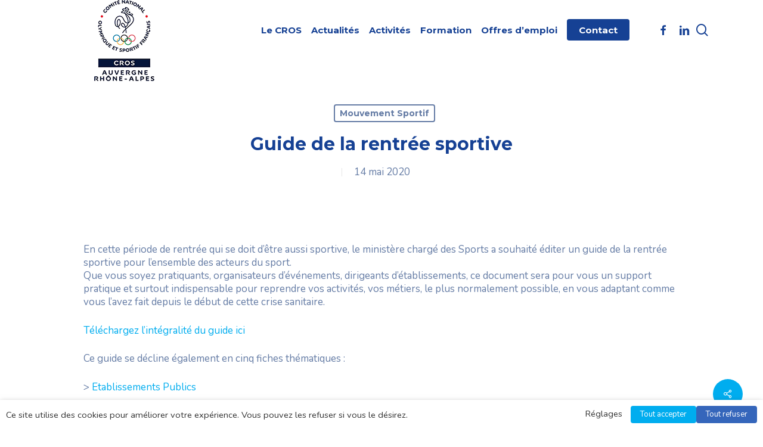

--- FILE ---
content_type: text/html; charset=UTF-8
request_url: https://crosauvergnerhonealpes.fr/des-guides-pratiques-post-confinement-lies-a-la-reprise-des-activites-physiques-et-sportives/
body_size: 28714
content:
<!doctype html>
<html lang="fr-FR" class="no-js">
<head>
<meta charset="UTF-8">
<meta name="viewport" content="width=device-width, initial-scale=1, maximum-scale=1, user-scalable=0" /><meta name='robots' content='index, follow, max-image-preview:large, max-snippet:-1, max-video-preview:-1' />
<style>img:is([sizes="auto" i], [sizes^="auto," i]) { contain-intrinsic-size: 3000px 1500px }</style>
<!-- This site is optimized with the Yoast SEO plugin v26.4 - https://yoast.com/wordpress/plugins/seo/ -->
<title>Guide de la rentrée sportive - CROS Auvergne Rhône-Alpes</title>
<link rel="canonical" href="https://crosauvergnerhonealpes.fr/des-guides-pratiques-post-confinement-lies-a-la-reprise-des-activites-physiques-et-sportives/" />
<meta property="og:locale" content="fr_FR" />
<meta property="og:type" content="article" />
<meta property="og:title" content="Guide de la rentrée sportive - CROS Auvergne Rhône-Alpes" />
<meta property="og:url" content="https://crosauvergnerhonealpes.fr/des-guides-pratiques-post-confinement-lies-a-la-reprise-des-activites-physiques-et-sportives/" />
<meta property="og:site_name" content="CROS Auvergne Rhône-Alpes" />
<meta property="article:publisher" content="https://www.facebook.com/crosaura/" />
<meta property="article:published_time" content="2020-05-14T07:51:03+00:00" />
<meta property="article:modified_time" content="2021-07-26T08:45:03+00:00" />
<meta property="og:image" content="https://crosauvergnerhonealpes.fr/wp-content/uploads/2020/05/118843372_3177295802396564_3526151408391821560_o.jpg" />
<meta property="og:image:width" content="1820" />
<meta property="og:image:height" content="2048" />
<meta property="og:image:type" content="image/jpeg" />
<meta name="author" content="Clémence" />
<meta name="twitter:card" content="summary_large_image" />
<meta name="twitter:creator" content="@AuraCros" />
<meta name="twitter:site" content="@AuraCros" />
<meta name="twitter:label1" content="Écrit par" />
<meta name="twitter:data1" content="Clémence" />
<meta name="twitter:label2" content="Durée de lecture estimée" />
<meta name="twitter:data2" content="2 minutes" />
<script type="application/ld+json" class="yoast-schema-graph">{"@context":"https://schema.org","@graph":[{"@type":"Article","@id":"https://crosauvergnerhonealpes.fr/des-guides-pratiques-post-confinement-lies-a-la-reprise-des-activites-physiques-et-sportives/#article","isPartOf":{"@id":"https://crosauvergnerhonealpes.fr/des-guides-pratiques-post-confinement-lies-a-la-reprise-des-activites-physiques-et-sportives/"},"author":{"name":"Clémence","@id":"https://crosauvergnerhonealpes.fr/#/schema/person/c52b34fdcc3d9e96796a51890697dabc"},"headline":"Guide de la rentrée sportive","datePublished":"2020-05-14T07:51:03+00:00","dateModified":"2021-07-26T08:45:03+00:00","mainEntityOfPage":{"@id":"https://crosauvergnerhonealpes.fr/des-guides-pratiques-post-confinement-lies-a-la-reprise-des-activites-physiques-et-sportives/"},"wordCount":465,"publisher":{"@id":"https://crosauvergnerhonealpes.fr/#organization"},"image":{"@id":"https://crosauvergnerhonealpes.fr/des-guides-pratiques-post-confinement-lies-a-la-reprise-des-activites-physiques-et-sportives/#primaryimage"},"thumbnailUrl":"https://crosauvergnerhonealpes.fr/wp-content/uploads/2020/05/118843372_3177295802396564_3526151408391821560_o.jpg","articleSection":["Mouvement Sportif"],"inLanguage":"fr-FR"},{"@type":"WebPage","@id":"https://crosauvergnerhonealpes.fr/des-guides-pratiques-post-confinement-lies-a-la-reprise-des-activites-physiques-et-sportives/","url":"https://crosauvergnerhonealpes.fr/des-guides-pratiques-post-confinement-lies-a-la-reprise-des-activites-physiques-et-sportives/","name":"Guide de la rentrée sportive - CROS Auvergne Rhône-Alpes","isPartOf":{"@id":"https://crosauvergnerhonealpes.fr/#website"},"primaryImageOfPage":{"@id":"https://crosauvergnerhonealpes.fr/des-guides-pratiques-post-confinement-lies-a-la-reprise-des-activites-physiques-et-sportives/#primaryimage"},"image":{"@id":"https://crosauvergnerhonealpes.fr/des-guides-pratiques-post-confinement-lies-a-la-reprise-des-activites-physiques-et-sportives/#primaryimage"},"thumbnailUrl":"https://crosauvergnerhonealpes.fr/wp-content/uploads/2020/05/118843372_3177295802396564_3526151408391821560_o.jpg","datePublished":"2020-05-14T07:51:03+00:00","dateModified":"2021-07-26T08:45:03+00:00","breadcrumb":{"@id":"https://crosauvergnerhonealpes.fr/des-guides-pratiques-post-confinement-lies-a-la-reprise-des-activites-physiques-et-sportives/#breadcrumb"},"inLanguage":"fr-FR","potentialAction":[{"@type":"ReadAction","target":["https://crosauvergnerhonealpes.fr/des-guides-pratiques-post-confinement-lies-a-la-reprise-des-activites-physiques-et-sportives/"]}]},{"@type":"ImageObject","inLanguage":"fr-FR","@id":"https://crosauvergnerhonealpes.fr/des-guides-pratiques-post-confinement-lies-a-la-reprise-des-activites-physiques-et-sportives/#primaryimage","url":"https://crosauvergnerhonealpes.fr/wp-content/uploads/2020/05/118843372_3177295802396564_3526151408391821560_o.jpg","contentUrl":"https://crosauvergnerhonealpes.fr/wp-content/uploads/2020/05/118843372_3177295802396564_3526151408391821560_o.jpg","width":1820,"height":2048},{"@type":"BreadcrumbList","@id":"https://crosauvergnerhonealpes.fr/des-guides-pratiques-post-confinement-lies-a-la-reprise-des-activites-physiques-et-sportives/#breadcrumb","itemListElement":[{"@type":"ListItem","position":1,"name":"Accueil","item":"https://crosauvergnerhonealpes.fr/"},{"@type":"ListItem","position":2,"name":"Guide de la rentrée sportive"}]},{"@type":"WebSite","@id":"https://crosauvergnerhonealpes.fr/#website","url":"https://crosauvergnerhonealpes.fr/","name":"CROS Auvergne Rhône-Alpes","description":"","publisher":{"@id":"https://crosauvergnerhonealpes.fr/#organization"},"potentialAction":[{"@type":"SearchAction","target":{"@type":"EntryPoint","urlTemplate":"https://crosauvergnerhonealpes.fr/?s={search_term_string}"},"query-input":{"@type":"PropertyValueSpecification","valueRequired":true,"valueName":"search_term_string"}}],"inLanguage":"fr-FR"},{"@type":"Organization","@id":"https://crosauvergnerhonealpes.fr/#organization","name":"CROS Auvergne Rhône-Alpes","url":"https://crosauvergnerhonealpes.fr/","logo":{"@type":"ImageObject","inLanguage":"fr-FR","@id":"https://crosauvergnerhonealpes.fr/#/schema/logo/image/","url":"https://crosauvergnerhonealpes.fr/wp-content/uploads/2018/12/cros-aura-logo.png","contentUrl":"https://crosauvergnerhonealpes.fr/wp-content/uploads/2018/12/cros-aura-logo.png","width":318,"height":430,"caption":"CROS Auvergne Rhône-Alpes"},"image":{"@id":"https://crosauvergnerhonealpes.fr/#/schema/logo/image/"},"sameAs":["https://www.facebook.com/crosaura/","https://x.com/AuraCros"]},{"@type":"Person","@id":"https://crosauvergnerhonealpes.fr/#/schema/person/c52b34fdcc3d9e96796a51890697dabc","name":"Clémence","image":{"@type":"ImageObject","inLanguage":"fr-FR","@id":"https://crosauvergnerhonealpes.fr/#/schema/person/image/","url":"https://secure.gravatar.com/avatar/11dbaf9c47baadd5f0bf49adcafa70f5b817368692dc12473006f9e2783450cb?s=96&d=mm&r=g","contentUrl":"https://secure.gravatar.com/avatar/11dbaf9c47baadd5f0bf49adcafa70f5b817368692dc12473006f9e2783450cb?s=96&d=mm&r=g","caption":"Clémence"}}]}</script>
<!-- / Yoast SEO plugin. -->
<link rel='dns-prefetch' href='//maps.googleapis.com' />
<link rel='dns-prefetch' href='//meet.jit.si' />
<link rel='dns-prefetch' href='//use.fontawesome.com' />
<link rel='dns-prefetch' href='//fonts.googleapis.com' />
<link rel="alternate" type="application/rss+xml" title="CROS Auvergne Rhône-Alpes &raquo; Flux" href="https://crosauvergnerhonealpes.fr/feed/" />
<!-- This site uses the Google Analytics by ExactMetrics plugin v8.11.1 - Using Analytics tracking - https://www.exactmetrics.com/ -->
<script src="//www.googletagmanager.com/gtag/js?id=G-HY7ZZL3V78"  data-cfasync="false" data-wpfc-render="false" type="text/plain" data-cli-class="cli-blocker-script" data-cli-label="Google Tag Manager"  data-cli-script-type="non-necessary" data-cli-block="true" data-cli-block-if-ccpa-optout="false" data-cli-element-position="head" async></script>
<script data-cfasync="false" data-wpfc-render="false" type="text/javascript">
var em_version = '8.11.1';
var em_track_user = true;
var em_no_track_reason = '';
var ExactMetricsDefaultLocations = {"page_location":"https:\/\/crosauvergnerhonealpes.fr\/des-guides-pratiques-post-confinement-lies-a-la-reprise-des-activites-physiques-et-sportives\/"};
if ( typeof ExactMetricsPrivacyGuardFilter === 'function' ) {
var ExactMetricsLocations = (typeof ExactMetricsExcludeQuery === 'object') ? ExactMetricsPrivacyGuardFilter( ExactMetricsExcludeQuery ) : ExactMetricsPrivacyGuardFilter( ExactMetricsDefaultLocations );
} else {
var ExactMetricsLocations = (typeof ExactMetricsExcludeQuery === 'object') ? ExactMetricsExcludeQuery : ExactMetricsDefaultLocations;
}
var disableStrs = [
'ga-disable-G-HY7ZZL3V78',
];
/* Function to detect opted out users */
function __gtagTrackerIsOptedOut() {
for (var index = 0; index < disableStrs.length; index++) {
if (document.cookie.indexOf(disableStrs[index] + '=true') > -1) {
return true;
}
}
return false;
}
/* Disable tracking if the opt-out cookie exists. */
if (__gtagTrackerIsOptedOut()) {
for (var index = 0; index < disableStrs.length; index++) {
window[disableStrs[index]] = true;
}
}
/* Opt-out function */
function __gtagTrackerOptout() {
for (var index = 0; index < disableStrs.length; index++) {
document.cookie = disableStrs[index] + '=true; expires=Thu, 31 Dec 2099 23:59:59 UTC; path=/';
window[disableStrs[index]] = true;
}
}
if ('undefined' === typeof gaOptout) {
function gaOptout() {
__gtagTrackerOptout();
}
}
window.dataLayer = window.dataLayer || [];
window.ExactMetricsDualTracker = {
helpers: {},
trackers: {},
};
if (em_track_user) {
function __gtagDataLayer() {
dataLayer.push(arguments);
}
function __gtagTracker(type, name, parameters) {
if (!parameters) {
parameters = {};
}
if (parameters.send_to) {
__gtagDataLayer.apply(null, arguments);
return;
}
if (type === 'event') {
parameters.send_to = exactmetrics_frontend.v4_id;
var hookName = name;
if (typeof parameters['event_category'] !== 'undefined') {
hookName = parameters['event_category'] + ':' + name;
}
if (typeof ExactMetricsDualTracker.trackers[hookName] !== 'undefined') {
ExactMetricsDualTracker.trackers[hookName](parameters);
} else {
__gtagDataLayer('event', name, parameters);
}
} else {
__gtagDataLayer.apply(null, arguments);
}
}
__gtagTracker('js', new Date());
__gtagTracker('set', {
'developer_id.dNDMyYj': true,
});
if ( ExactMetricsLocations.page_location ) {
__gtagTracker('set', ExactMetricsLocations);
}
__gtagTracker('config', 'G-HY7ZZL3V78', {"forceSSL":"true"} );
window.gtag = __gtagTracker;										(function () {
/* https://developers.google.com/analytics/devguides/collection/analyticsjs/ */
/* ga and __gaTracker compatibility shim. */
var noopfn = function () {
return null;
};
var newtracker = function () {
return new Tracker();
};
var Tracker = function () {
return null;
};
var p = Tracker.prototype;
p.get = noopfn;
p.set = noopfn;
p.send = function () {
var args = Array.prototype.slice.call(arguments);
args.unshift('send');
__gaTracker.apply(null, args);
};
var __gaTracker = function () {
var len = arguments.length;
if (len === 0) {
return;
}
var f = arguments[len - 1];
if (typeof f !== 'object' || f === null || typeof f.hitCallback !== 'function') {
if ('send' === arguments[0]) {
var hitConverted, hitObject = false, action;
if ('event' === arguments[1]) {
if ('undefined' !== typeof arguments[3]) {
hitObject = {
'eventAction': arguments[3],
'eventCategory': arguments[2],
'eventLabel': arguments[4],
'value': arguments[5] ? arguments[5] : 1,
}
}
}
if ('pageview' === arguments[1]) {
if ('undefined' !== typeof arguments[2]) {
hitObject = {
'eventAction': 'page_view',
'page_path': arguments[2],
}
}
}
if (typeof arguments[2] === 'object') {
hitObject = arguments[2];
}
if (typeof arguments[5] === 'object') {
Object.assign(hitObject, arguments[5]);
}
if ('undefined' !== typeof arguments[1].hitType) {
hitObject = arguments[1];
if ('pageview' === hitObject.hitType) {
hitObject.eventAction = 'page_view';
}
}
if (hitObject) {
action = 'timing' === arguments[1].hitType ? 'timing_complete' : hitObject.eventAction;
hitConverted = mapArgs(hitObject);
__gtagTracker('event', action, hitConverted);
}
}
return;
}
function mapArgs(args) {
var arg, hit = {};
var gaMap = {
'eventCategory': 'event_category',
'eventAction': 'event_action',
'eventLabel': 'event_label',
'eventValue': 'event_value',
'nonInteraction': 'non_interaction',
'timingCategory': 'event_category',
'timingVar': 'name',
'timingValue': 'value',
'timingLabel': 'event_label',
'page': 'page_path',
'location': 'page_location',
'title': 'page_title',
'referrer' : 'page_referrer',
};
for (arg in args) {
if (!(!args.hasOwnProperty(arg) || !gaMap.hasOwnProperty(arg))) {
hit[gaMap[arg]] = args[arg];
} else {
hit[arg] = args[arg];
}
}
return hit;
}
try {
f.hitCallback();
} catch (ex) {
}
};
__gaTracker.create = newtracker;
__gaTracker.getByName = newtracker;
__gaTracker.getAll = function () {
return [];
};
__gaTracker.remove = noopfn;
__gaTracker.loaded = true;
window['__gaTracker'] = __gaTracker;
})();
} else {
console.log("");
(function () {
function __gtagTracker() {
return null;
}
window['__gtagTracker'] = __gtagTracker;
window['gtag'] = __gtagTracker;
})();
}
</script>
<!-- / Google Analytics by ExactMetrics -->
<script type="text/javascript">
/* <![CDATA[ */
window._wpemojiSettings = {"baseUrl":"https:\/\/s.w.org\/images\/core\/emoji\/16.0.1\/72x72\/","ext":".png","svgUrl":"https:\/\/s.w.org\/images\/core\/emoji\/16.0.1\/svg\/","svgExt":".svg","source":{"concatemoji":"https:\/\/crosauvergnerhonealpes.fr\/wp-includes\/js\/wp-emoji-release.min.js?ver=6.8.3"}};
/*! This file is auto-generated */
!function(s,n){var o,i,e;function c(e){try{var t={supportTests:e,timestamp:(new Date).valueOf()};sessionStorage.setItem(o,JSON.stringify(t))}catch(e){}}function p(e,t,n){e.clearRect(0,0,e.canvas.width,e.canvas.height),e.fillText(t,0,0);var t=new Uint32Array(e.getImageData(0,0,e.canvas.width,e.canvas.height).data),a=(e.clearRect(0,0,e.canvas.width,e.canvas.height),e.fillText(n,0,0),new Uint32Array(e.getImageData(0,0,e.canvas.width,e.canvas.height).data));return t.every(function(e,t){return e===a[t]})}function u(e,t){e.clearRect(0,0,e.canvas.width,e.canvas.height),e.fillText(t,0,0);for(var n=e.getImageData(16,16,1,1),a=0;a<n.data.length;a++)if(0!==n.data[a])return!1;return!0}function f(e,t,n,a){switch(t){case"flag":return n(e,"\ud83c\udff3\ufe0f\u200d\u26a7\ufe0f","\ud83c\udff3\ufe0f\u200b\u26a7\ufe0f")?!1:!n(e,"\ud83c\udde8\ud83c\uddf6","\ud83c\udde8\u200b\ud83c\uddf6")&&!n(e,"\ud83c\udff4\udb40\udc67\udb40\udc62\udb40\udc65\udb40\udc6e\udb40\udc67\udb40\udc7f","\ud83c\udff4\u200b\udb40\udc67\u200b\udb40\udc62\u200b\udb40\udc65\u200b\udb40\udc6e\u200b\udb40\udc67\u200b\udb40\udc7f");case"emoji":return!a(e,"\ud83e\udedf")}return!1}function g(e,t,n,a){var r="undefined"!=typeof WorkerGlobalScope&&self instanceof WorkerGlobalScope?new OffscreenCanvas(300,150):s.createElement("canvas"),o=r.getContext("2d",{willReadFrequently:!0}),i=(o.textBaseline="top",o.font="600 32px Arial",{});return e.forEach(function(e){i[e]=t(o,e,n,a)}),i}function t(e){var t=s.createElement("script");t.src=e,t.defer=!0,s.head.appendChild(t)}"undefined"!=typeof Promise&&(o="wpEmojiSettingsSupports",i=["flag","emoji"],n.supports={everything:!0,everythingExceptFlag:!0},e=new Promise(function(e){s.addEventListener("DOMContentLoaded",e,{once:!0})}),new Promise(function(t){var n=function(){try{var e=JSON.parse(sessionStorage.getItem(o));if("object"==typeof e&&"number"==typeof e.timestamp&&(new Date).valueOf()<e.timestamp+604800&&"object"==typeof e.supportTests)return e.supportTests}catch(e){}return null}();if(!n){if("undefined"!=typeof Worker&&"undefined"!=typeof OffscreenCanvas&&"undefined"!=typeof URL&&URL.createObjectURL&&"undefined"!=typeof Blob)try{var e="postMessage("+g.toString()+"("+[JSON.stringify(i),f.toString(),p.toString(),u.toString()].join(",")+"));",a=new Blob([e],{type:"text/javascript"}),r=new Worker(URL.createObjectURL(a),{name:"wpTestEmojiSupports"});return void(r.onmessage=function(e){c(n=e.data),r.terminate(),t(n)})}catch(e){}c(n=g(i,f,p,u))}t(n)}).then(function(e){for(var t in e)n.supports[t]=e[t],n.supports.everything=n.supports.everything&&n.supports[t],"flag"!==t&&(n.supports.everythingExceptFlag=n.supports.everythingExceptFlag&&n.supports[t]);n.supports.everythingExceptFlag=n.supports.everythingExceptFlag&&!n.supports.flag,n.DOMReady=!1,n.readyCallback=function(){n.DOMReady=!0}}).then(function(){return e}).then(function(){var e;n.supports.everything||(n.readyCallback(),(e=n.source||{}).concatemoji?t(e.concatemoji):e.wpemoji&&e.twemoji&&(t(e.twemoji),t(e.wpemoji)))}))}((window,document),window._wpemojiSettings);
/* ]]> */
</script>
<style id='wp-emoji-styles-inline-css' type='text/css'>
img.wp-smiley, img.emoji {
display: inline !important;
border: none !important;
box-shadow: none !important;
height: 1em !important;
width: 1em !important;
margin: 0 0.07em !important;
vertical-align: -0.1em !important;
background: none !important;
padding: 0 !important;
}
</style>
<!-- <link rel='stylesheet' id='wp-block-library-css' href='https://crosauvergnerhonealpes.fr/wp-includes/css/dist/block-library/style.min.css?ver=6.8.3' type='text/css' media='all' /> -->
<link rel="stylesheet" type="text/css" href="//crosauvergnerhonealpes.fr/wp-content/cache/wpfc-minified/88ddtscr/20fu9.css" media="all"/>
<style id='global-styles-inline-css' type='text/css'>
:root{--wp--preset--aspect-ratio--square: 1;--wp--preset--aspect-ratio--4-3: 4/3;--wp--preset--aspect-ratio--3-4: 3/4;--wp--preset--aspect-ratio--3-2: 3/2;--wp--preset--aspect-ratio--2-3: 2/3;--wp--preset--aspect-ratio--16-9: 16/9;--wp--preset--aspect-ratio--9-16: 9/16;--wp--preset--color--black: #000000;--wp--preset--color--cyan-bluish-gray: #abb8c3;--wp--preset--color--white: #ffffff;--wp--preset--color--pale-pink: #f78da7;--wp--preset--color--vivid-red: #cf2e2e;--wp--preset--color--luminous-vivid-orange: #ff6900;--wp--preset--color--luminous-vivid-amber: #fcb900;--wp--preset--color--light-green-cyan: #7bdcb5;--wp--preset--color--vivid-green-cyan: #00d084;--wp--preset--color--pale-cyan-blue: #8ed1fc;--wp--preset--color--vivid-cyan-blue: #0693e3;--wp--preset--color--vivid-purple: #9b51e0;--wp--preset--gradient--vivid-cyan-blue-to-vivid-purple: linear-gradient(135deg,rgba(6,147,227,1) 0%,rgb(155,81,224) 100%);--wp--preset--gradient--light-green-cyan-to-vivid-green-cyan: linear-gradient(135deg,rgb(122,220,180) 0%,rgb(0,208,130) 100%);--wp--preset--gradient--luminous-vivid-amber-to-luminous-vivid-orange: linear-gradient(135deg,rgba(252,185,0,1) 0%,rgba(255,105,0,1) 100%);--wp--preset--gradient--luminous-vivid-orange-to-vivid-red: linear-gradient(135deg,rgba(255,105,0,1) 0%,rgb(207,46,46) 100%);--wp--preset--gradient--very-light-gray-to-cyan-bluish-gray: linear-gradient(135deg,rgb(238,238,238) 0%,rgb(169,184,195) 100%);--wp--preset--gradient--cool-to-warm-spectrum: linear-gradient(135deg,rgb(74,234,220) 0%,rgb(151,120,209) 20%,rgb(207,42,186) 40%,rgb(238,44,130) 60%,rgb(251,105,98) 80%,rgb(254,248,76) 100%);--wp--preset--gradient--blush-light-purple: linear-gradient(135deg,rgb(255,206,236) 0%,rgb(152,150,240) 100%);--wp--preset--gradient--blush-bordeaux: linear-gradient(135deg,rgb(254,205,165) 0%,rgb(254,45,45) 50%,rgb(107,0,62) 100%);--wp--preset--gradient--luminous-dusk: linear-gradient(135deg,rgb(255,203,112) 0%,rgb(199,81,192) 50%,rgb(65,88,208) 100%);--wp--preset--gradient--pale-ocean: linear-gradient(135deg,rgb(255,245,203) 0%,rgb(182,227,212) 50%,rgb(51,167,181) 100%);--wp--preset--gradient--electric-grass: linear-gradient(135deg,rgb(202,248,128) 0%,rgb(113,206,126) 100%);--wp--preset--gradient--midnight: linear-gradient(135deg,rgb(2,3,129) 0%,rgb(40,116,252) 100%);--wp--preset--font-size--small: 13px;--wp--preset--font-size--medium: 20px;--wp--preset--font-size--large: 36px;--wp--preset--font-size--x-large: 42px;--wp--preset--spacing--20: 0.44rem;--wp--preset--spacing--30: 0.67rem;--wp--preset--spacing--40: 1rem;--wp--preset--spacing--50: 1.5rem;--wp--preset--spacing--60: 2.25rem;--wp--preset--spacing--70: 3.38rem;--wp--preset--spacing--80: 5.06rem;--wp--preset--shadow--natural: 6px 6px 9px rgba(0, 0, 0, 0.2);--wp--preset--shadow--deep: 12px 12px 50px rgba(0, 0, 0, 0.4);--wp--preset--shadow--sharp: 6px 6px 0px rgba(0, 0, 0, 0.2);--wp--preset--shadow--outlined: 6px 6px 0px -3px rgba(255, 255, 255, 1), 6px 6px rgba(0, 0, 0, 1);--wp--preset--shadow--crisp: 6px 6px 0px rgba(0, 0, 0, 1);}:root { --wp--style--global--content-size: 1300px;--wp--style--global--wide-size: 1300px; }:where(body) { margin: 0; }.wp-site-blocks > .alignleft { float: left; margin-right: 2em; }.wp-site-blocks > .alignright { float: right; margin-left: 2em; }.wp-site-blocks > .aligncenter { justify-content: center; margin-left: auto; margin-right: auto; }:where(.is-layout-flex){gap: 0.5em;}:where(.is-layout-grid){gap: 0.5em;}.is-layout-flow > .alignleft{float: left;margin-inline-start: 0;margin-inline-end: 2em;}.is-layout-flow > .alignright{float: right;margin-inline-start: 2em;margin-inline-end: 0;}.is-layout-flow > .aligncenter{margin-left: auto !important;margin-right: auto !important;}.is-layout-constrained > .alignleft{float: left;margin-inline-start: 0;margin-inline-end: 2em;}.is-layout-constrained > .alignright{float: right;margin-inline-start: 2em;margin-inline-end: 0;}.is-layout-constrained > .aligncenter{margin-left: auto !important;margin-right: auto !important;}.is-layout-constrained > :where(:not(.alignleft):not(.alignright):not(.alignfull)){max-width: var(--wp--style--global--content-size);margin-left: auto !important;margin-right: auto !important;}.is-layout-constrained > .alignwide{max-width: var(--wp--style--global--wide-size);}body .is-layout-flex{display: flex;}.is-layout-flex{flex-wrap: wrap;align-items: center;}.is-layout-flex > :is(*, div){margin: 0;}body .is-layout-grid{display: grid;}.is-layout-grid > :is(*, div){margin: 0;}body{padding-top: 0px;padding-right: 0px;padding-bottom: 0px;padding-left: 0px;}:root :where(.wp-element-button, .wp-block-button__link){background-color: #32373c;border-width: 0;color: #fff;font-family: inherit;font-size: inherit;line-height: inherit;padding: calc(0.667em + 2px) calc(1.333em + 2px);text-decoration: none;}.has-black-color{color: var(--wp--preset--color--black) !important;}.has-cyan-bluish-gray-color{color: var(--wp--preset--color--cyan-bluish-gray) !important;}.has-white-color{color: var(--wp--preset--color--white) !important;}.has-pale-pink-color{color: var(--wp--preset--color--pale-pink) !important;}.has-vivid-red-color{color: var(--wp--preset--color--vivid-red) !important;}.has-luminous-vivid-orange-color{color: var(--wp--preset--color--luminous-vivid-orange) !important;}.has-luminous-vivid-amber-color{color: var(--wp--preset--color--luminous-vivid-amber) !important;}.has-light-green-cyan-color{color: var(--wp--preset--color--light-green-cyan) !important;}.has-vivid-green-cyan-color{color: var(--wp--preset--color--vivid-green-cyan) !important;}.has-pale-cyan-blue-color{color: var(--wp--preset--color--pale-cyan-blue) !important;}.has-vivid-cyan-blue-color{color: var(--wp--preset--color--vivid-cyan-blue) !important;}.has-vivid-purple-color{color: var(--wp--preset--color--vivid-purple) !important;}.has-black-background-color{background-color: var(--wp--preset--color--black) !important;}.has-cyan-bluish-gray-background-color{background-color: var(--wp--preset--color--cyan-bluish-gray) !important;}.has-white-background-color{background-color: var(--wp--preset--color--white) !important;}.has-pale-pink-background-color{background-color: var(--wp--preset--color--pale-pink) !important;}.has-vivid-red-background-color{background-color: var(--wp--preset--color--vivid-red) !important;}.has-luminous-vivid-orange-background-color{background-color: var(--wp--preset--color--luminous-vivid-orange) !important;}.has-luminous-vivid-amber-background-color{background-color: var(--wp--preset--color--luminous-vivid-amber) !important;}.has-light-green-cyan-background-color{background-color: var(--wp--preset--color--light-green-cyan) !important;}.has-vivid-green-cyan-background-color{background-color: var(--wp--preset--color--vivid-green-cyan) !important;}.has-pale-cyan-blue-background-color{background-color: var(--wp--preset--color--pale-cyan-blue) !important;}.has-vivid-cyan-blue-background-color{background-color: var(--wp--preset--color--vivid-cyan-blue) !important;}.has-vivid-purple-background-color{background-color: var(--wp--preset--color--vivid-purple) !important;}.has-black-border-color{border-color: var(--wp--preset--color--black) !important;}.has-cyan-bluish-gray-border-color{border-color: var(--wp--preset--color--cyan-bluish-gray) !important;}.has-white-border-color{border-color: var(--wp--preset--color--white) !important;}.has-pale-pink-border-color{border-color: var(--wp--preset--color--pale-pink) !important;}.has-vivid-red-border-color{border-color: var(--wp--preset--color--vivid-red) !important;}.has-luminous-vivid-orange-border-color{border-color: var(--wp--preset--color--luminous-vivid-orange) !important;}.has-luminous-vivid-amber-border-color{border-color: var(--wp--preset--color--luminous-vivid-amber) !important;}.has-light-green-cyan-border-color{border-color: var(--wp--preset--color--light-green-cyan) !important;}.has-vivid-green-cyan-border-color{border-color: var(--wp--preset--color--vivid-green-cyan) !important;}.has-pale-cyan-blue-border-color{border-color: var(--wp--preset--color--pale-cyan-blue) !important;}.has-vivid-cyan-blue-border-color{border-color: var(--wp--preset--color--vivid-cyan-blue) !important;}.has-vivid-purple-border-color{border-color: var(--wp--preset--color--vivid-purple) !important;}.has-vivid-cyan-blue-to-vivid-purple-gradient-background{background: var(--wp--preset--gradient--vivid-cyan-blue-to-vivid-purple) !important;}.has-light-green-cyan-to-vivid-green-cyan-gradient-background{background: var(--wp--preset--gradient--light-green-cyan-to-vivid-green-cyan) !important;}.has-luminous-vivid-amber-to-luminous-vivid-orange-gradient-background{background: var(--wp--preset--gradient--luminous-vivid-amber-to-luminous-vivid-orange) !important;}.has-luminous-vivid-orange-to-vivid-red-gradient-background{background: var(--wp--preset--gradient--luminous-vivid-orange-to-vivid-red) !important;}.has-very-light-gray-to-cyan-bluish-gray-gradient-background{background: var(--wp--preset--gradient--very-light-gray-to-cyan-bluish-gray) !important;}.has-cool-to-warm-spectrum-gradient-background{background: var(--wp--preset--gradient--cool-to-warm-spectrum) !important;}.has-blush-light-purple-gradient-background{background: var(--wp--preset--gradient--blush-light-purple) !important;}.has-blush-bordeaux-gradient-background{background: var(--wp--preset--gradient--blush-bordeaux) !important;}.has-luminous-dusk-gradient-background{background: var(--wp--preset--gradient--luminous-dusk) !important;}.has-pale-ocean-gradient-background{background: var(--wp--preset--gradient--pale-ocean) !important;}.has-electric-grass-gradient-background{background: var(--wp--preset--gradient--electric-grass) !important;}.has-midnight-gradient-background{background: var(--wp--preset--gradient--midnight) !important;}.has-small-font-size{font-size: var(--wp--preset--font-size--small) !important;}.has-medium-font-size{font-size: var(--wp--preset--font-size--medium) !important;}.has-large-font-size{font-size: var(--wp--preset--font-size--large) !important;}.has-x-large-font-size{font-size: var(--wp--preset--font-size--x-large) !important;}
:where(.wp-block-post-template.is-layout-flex){gap: 1.25em;}:where(.wp-block-post-template.is-layout-grid){gap: 1.25em;}
:where(.wp-block-columns.is-layout-flex){gap: 2em;}:where(.wp-block-columns.is-layout-grid){gap: 2em;}
:root :where(.wp-block-pullquote){font-size: 1.5em;line-height: 1.6;}
</style>
<!-- <link rel='stylesheet' id='contact-form-7-css' href='https://crosauvergnerhonealpes.fr/wp-content/plugins/contact-form-7/includes/css/styles.css?ver=6.1.3' type='text/css' media='all' /> -->
<link rel="stylesheet" type="text/css" href="//crosauvergnerhonealpes.fr/wp-content/cache/wpfc-minified/k2uvs28t/20fu9.css" media="all"/>
<link rel='stylesheet' id='wpdm-font-awesome-css' href='https://use.fontawesome.com/releases/v6.2.0/css/all.css?ver=6.8.3' type='text/css' media='all' />
<!-- <link rel='stylesheet' id='wpdm-front-bootstrap-css' href='https://crosauvergnerhonealpes.fr/wp-content/plugins/download-manager/assets/bootstrap/css/bootstrap.min.css?ver=6.8.3' type='text/css' media='all' /> -->
<!-- <link rel='stylesheet' id='wpdm-front-css' href='https://crosauvergnerhonealpes.fr/wp-content/plugins/download-manager/assets/css/front.css?ver=6.8.3' type='text/css' media='all' /> -->
<!-- <link rel='stylesheet' id='salient-social-css' href='https://crosauvergnerhonealpes.fr/wp-content/plugins/salient-social/css/style.css?ver=1.2.5' type='text/css' media='all' /> -->
<link rel="stylesheet" type="text/css" href="//crosauvergnerhonealpes.fr/wp-content/cache/wpfc-minified/q9rfeyva/20fu9.css" media="all"/>
<style id='salient-social-inline-css' type='text/css'>
.sharing-default-minimal .nectar-love.loved,
body .nectar-social[data-color-override="override"].fixed > a:before, 
body .nectar-social[data-color-override="override"].fixed .nectar-social-inner a,
.sharing-default-minimal .nectar-social[data-color-override="override"] .nectar-social-inner a:hover,
.nectar-social.vertical[data-color-override="override"] .nectar-social-inner a:hover {
background-color: #00adef;
}
.nectar-social.hover .nectar-love.loved,
.nectar-social.hover > .nectar-love-button a:hover,
.nectar-social[data-color-override="override"].hover > div a:hover,
#single-below-header .nectar-social[data-color-override="override"].hover > div a:hover,
.nectar-social[data-color-override="override"].hover .share-btn:hover,
.sharing-default-minimal .nectar-social[data-color-override="override"] .nectar-social-inner a {
border-color: #00adef;
}
#single-below-header .nectar-social.hover .nectar-love.loved i,
#single-below-header .nectar-social.hover[data-color-override="override"] a:hover,
#single-below-header .nectar-social.hover[data-color-override="override"] a:hover i,
#single-below-header .nectar-social.hover .nectar-love-button a:hover i,
.nectar-love:hover i,
.hover .nectar-love:hover .total_loves,
.nectar-love.loved i,
.nectar-social.hover .nectar-love.loved .total_loves,
.nectar-social.hover .share-btn:hover, 
.nectar-social[data-color-override="override"].hover .nectar-social-inner a:hover,
.nectar-social[data-color-override="override"].hover > div:hover span,
.sharing-default-minimal .nectar-social[data-color-override="override"] .nectar-social-inner a:not(:hover) i,
.sharing-default-minimal .nectar-social[data-color-override="override"] .nectar-social-inner a:not(:hover) {
color: #00adef;
}
</style>
<!-- <link rel='stylesheet' id='cookie-law-info-css' href='https://crosauvergnerhonealpes.fr/wp-content/plugins/webtoffee-gdpr-cookie-consent/public/css/cookie-law-info-public.css?ver=2.3.4' type='text/css' media='all' /> -->
<!-- <link rel='stylesheet' id='cookie-law-info-gdpr-css' href='https://crosauvergnerhonealpes.fr/wp-content/plugins/webtoffee-gdpr-cookie-consent/public/css/cookie-law-info-gdpr.css?ver=2.3.4' type='text/css' media='all' /> -->
<link rel="stylesheet" type="text/css" href="//crosauvergnerhonealpes.fr/wp-content/cache/wpfc-minified/q76zbdx5/20fu9.css" media="all"/>
<style id='cookie-law-info-gdpr-inline-css' type='text/css'>
.cli-modal-content, .cli-tab-content { background-color: #ffffff; }.cli-privacy-content-text, .cli-modal .cli-modal-dialog, .cli-tab-container p, a.cli-privacy-readmore { color: #000000; }.cli-tab-header { background-color: #f2f2f2; }.cli-tab-header, .cli-tab-header a.cli-nav-link,span.cli-necessary-caption,.cli-switch .cli-slider:after { color: #000000; }.cli-switch .cli-slider:before { background-color: #ffffff; }.cli-switch input:checked + .cli-slider:before { background-color: #ffffff; }.cli-switch .cli-slider { background-color: #e3e1e8; }.cli-switch input:checked + .cli-slider { background-color: #28a745; }.cli-modal-close svg { fill: #000000; }.cli-tab-footer .wt-cli-privacy-accept-all-btn { background-color: #00acad; color: #ffffff}.cli-tab-footer .wt-cli-privacy-accept-btn { background-color: #00acad; color: #ffffff}.cli-tab-header a:before{ border-right: 1px solid #000000; border-bottom: 1px solid #000000; }
</style>
<!-- <link rel='stylesheet' id='font-awesome-css' href='https://crosauvergnerhonealpes.fr/wp-content/themes/salient/css/font-awesome-legacy.min.css?ver=4.7.1' type='text/css' media='all' /> -->
<!-- <link rel='stylesheet' id='parent-style-css' href='https://crosauvergnerhonealpes.fr/wp-content/themes/salient/style.css?ver=6.8.3' type='text/css' media='all' /> -->
<!-- <link rel='stylesheet' id='salient-grid-system-css' href='https://crosauvergnerhonealpes.fr/wp-content/themes/salient/css/build/grid-system.css?ver=17.0.3' type='text/css' media='all' /> -->
<!-- <link rel='stylesheet' id='main-styles-css' href='https://crosauvergnerhonealpes.fr/wp-content/themes/salient/css/build/style.css?ver=17.0.3' type='text/css' media='all' /> -->
<!-- <link rel='stylesheet' id='nectar-single-styles-css' href='https://crosauvergnerhonealpes.fr/wp-content/themes/salient/css/build/single.css?ver=17.0.3' type='text/css' media='all' /> -->
<!-- <link rel='stylesheet' id='nectar-cf7-css' href='https://crosauvergnerhonealpes.fr/wp-content/themes/salient/css/build/third-party/cf7.css?ver=17.0.3' type='text/css' media='all' /> -->
<link rel="stylesheet" type="text/css" href="//crosauvergnerhonealpes.fr/wp-content/cache/wpfc-minified/6j7yxwhc/20fu9.css" media="all"/>
<link rel='stylesheet' id='nectar_default_font_open_sans-css' href='https://fonts.googleapis.com/css?family=Open+Sans%3A300%2C400%2C600%2C700&#038;subset=latin%2Clatin-ext' type='text/css' media='all' />
<!-- <link rel='stylesheet' id='responsive-css' href='https://crosauvergnerhonealpes.fr/wp-content/themes/salient/css/build/responsive.css?ver=17.0.3' type='text/css' media='all' /> -->
<!-- <link rel='stylesheet' id='select2-css' href='https://crosauvergnerhonealpes.fr/wp-content/themes/salient/css/build/plugins/select2.css?ver=4.0.1' type='text/css' media='all' /> -->
<!-- <link rel='stylesheet' id='skin-material-css' href='https://crosauvergnerhonealpes.fr/wp-content/themes/salient/css/build/skin-material.css?ver=17.0.3' type='text/css' media='all' /> -->
<!-- <link rel='stylesheet' id='salient-wp-menu-dynamic-css' href='https://crosauvergnerhonealpes.fr/wp-content/uploads/salient/menu-dynamic.css?ver=65335' type='text/css' media='all' /> -->
<link rel="stylesheet" type="text/css" href="//crosauvergnerhonealpes.fr/wp-content/cache/wpfc-minified/8bjua98p/20fu9.css" media="all"/>
<link rel='stylesheet' id='evcal_google_fonts-css' href='https://fonts.googleapis.com/css?family=Noto+Sans%3A400%2C400italic%2C700%7CPoppins%3A700%2C800%2C900&#038;subset=latin%2Clatin-ext&#038;ver=4.7.1' type='text/css' media='all' />
<!-- <link rel='stylesheet' id='evcal_cal_default-css' href='//crosauvergnerhonealpes.fr/wp-content/plugins/eventON/assets/css/eventon_styles.css?ver=4.7.1' type='text/css' media='all' /> -->
<!-- <link rel='stylesheet' id='evo_font_icons-css' href='//crosauvergnerhonealpes.fr/wp-content/plugins/eventON/assets/fonts/all.css?ver=4.7.1' type='text/css' media='all' /> -->
<!-- <link rel='stylesheet' id='eventon_dynamic_styles-css' href='//crosauvergnerhonealpes.fr/wp-content/plugins/eventON/assets/css/eventon_dynamic_styles.css?ver=4.7.1' type='text/css' media='all' /> -->
<!-- <link rel='stylesheet' id='nectar-widget-posts-css' href='https://crosauvergnerhonealpes.fr/wp-content/themes/salient/css/build/elements/widget-nectar-posts.css?ver=17.0.3' type='text/css' media='all' /> -->
<!-- <link rel='stylesheet' id='js_composer_front-css' href='https://crosauvergnerhonealpes.fr/wp-content/plugins/js_composer_salient/assets/css/js_composer.min.css?ver=7.8.1' type='text/css' media='all' /> -->
<!-- <link rel='stylesheet' id='dynamic-css-css' href='https://crosauvergnerhonealpes.fr/wp-content/themes/salient/css/salient-dynamic-styles.css?ver=29702' type='text/css' media='all' /> -->
<link rel="stylesheet" type="text/css" href="//crosauvergnerhonealpes.fr/wp-content/cache/wpfc-minified/7yl57s20/20fu9.css" media="all"/>
<style id='dynamic-css-inline-css' type='text/css'>
#page-header-bg[data-post-hs="default_minimal"] .inner-wrap{text-align:center}#page-header-bg[data-post-hs="default_minimal"] .inner-wrap >a,.material #page-header-bg.fullscreen-header .inner-wrap >a{color:#fff;font-weight:600;border:var(--nectar-border-thickness) solid rgba(255,255,255,0.4);padding:4px 10px;margin:5px 6px 0 5px;display:inline-block;transition:all 0.2s ease;-webkit-transition:all 0.2s ease;font-size:14px;line-height:18px}body.material #page-header-bg.fullscreen-header .inner-wrap >a{margin-bottom:15px;}body.material #page-header-bg.fullscreen-header .inner-wrap >a{border:none;padding:6px 10px}body[data-button-style^="rounded"] #page-header-bg[data-post-hs="default_minimal"] .inner-wrap >a,body[data-button-style^="rounded"].material #page-header-bg.fullscreen-header .inner-wrap >a{border-radius:100px}body.single [data-post-hs="default_minimal"] #single-below-header span,body.single .heading-title[data-header-style="default_minimal"] #single-below-header span{line-height:14px;}#page-header-bg[data-post-hs="default_minimal"] #single-below-header{text-align:center;position:relative;z-index:100}#page-header-bg[data-post-hs="default_minimal"] #single-below-header span{float:none;display:inline-block}#page-header-bg[data-post-hs="default_minimal"] .inner-wrap >a:hover,#page-header-bg[data-post-hs="default_minimal"] .inner-wrap >a:focus{border-color:transparent}#page-header-bg.fullscreen-header .avatar,#page-header-bg[data-post-hs="default_minimal"] .avatar{border-radius:100%}#page-header-bg.fullscreen-header .meta-author span,#page-header-bg[data-post-hs="default_minimal"] .meta-author span{display:block}#page-header-bg.fullscreen-header .meta-author img{margin-bottom:0;height:50px;width:auto}#page-header-bg[data-post-hs="default_minimal"] .meta-author img{margin-bottom:0;height:40px;width:auto}#page-header-bg[data-post-hs="default_minimal"] .author-section{position:absolute;bottom:30px}#page-header-bg.fullscreen-header .meta-author,#page-header-bg[data-post-hs="default_minimal"] .meta-author{font-size:18px}#page-header-bg.fullscreen-header .author-section .meta-date,#page-header-bg[data-post-hs="default_minimal"] .author-section .meta-date{font-size:12px;color:rgba(255,255,255,0.8)}#page-header-bg.fullscreen-header .author-section .meta-date i{font-size:12px}#page-header-bg[data-post-hs="default_minimal"] .author-section .meta-date i{font-size:11px;line-height:14px}#page-header-bg[data-post-hs="default_minimal"] .author-section .avatar-post-info{position:relative;top:-5px}#page-header-bg.fullscreen-header .author-section a,#page-header-bg[data-post-hs="default_minimal"] .author-section a{display:block;margin-bottom:-2px}#page-header-bg[data-post-hs="default_minimal"] .author-section a{font-size:14px;line-height:14px}#page-header-bg.fullscreen-header .author-section a:hover,#page-header-bg[data-post-hs="default_minimal"] .author-section a:hover{color:rgba(255,255,255,0.85)!important}#page-header-bg.fullscreen-header .author-section,#page-header-bg[data-post-hs="default_minimal"] .author-section{width:100%;z-index:10;text-align:center}#page-header-bg.fullscreen-header .author-section{margin-top:25px;}#page-header-bg.fullscreen-header .author-section span,#page-header-bg[data-post-hs="default_minimal"] .author-section span{padding-left:0;line-height:20px;font-size:20px}#page-header-bg.fullscreen-header .author-section .avatar-post-info,#page-header-bg[data-post-hs="default_minimal"] .author-section .avatar-post-info{margin-left:10px}#page-header-bg.fullscreen-header .author-section .avatar-post-info,#page-header-bg.fullscreen-header .author-section .meta-author,#page-header-bg[data-post-hs="default_minimal"] .author-section .avatar-post-info,#page-header-bg[data-post-hs="default_minimal"] .author-section .meta-author{text-align:left;display:inline-block;top:9px}@media only screen and (min-width :690px) and (max-width :999px){body.single-post #page-header-bg[data-post-hs="default_minimal"]{padding-top:10%;padding-bottom:10%;}}@media only screen and (max-width :690px){#ajax-content-wrap #page-header-bg[data-post-hs="default_minimal"] #single-below-header span:not(.rich-snippet-hidden),#ajax-content-wrap .row.heading-title[data-header-style="default_minimal"] .col.section-title span.meta-category{display:inline-block;}.container-wrap[data-remove-post-comment-number="0"][data-remove-post-author="0"][data-remove-post-date="0"] .heading-title[data-header-style="default_minimal"] #single-below-header > span,#page-header-bg[data-post-hs="default_minimal"] .span_6[data-remove-post-comment-number="0"][data-remove-post-author="0"][data-remove-post-date="0"] #single-below-header > span{padding:0 8px;}.container-wrap[data-remove-post-comment-number="0"][data-remove-post-author="0"][data-remove-post-date="0"] .heading-title[data-header-style="default_minimal"] #single-below-header span,#page-header-bg[data-post-hs="default_minimal"] .span_6[data-remove-post-comment-number="0"][data-remove-post-author="0"][data-remove-post-date="0"] #single-below-header span{font-size:13px;line-height:10px;}.material #page-header-bg.fullscreen-header .author-section{margin-top:5px;}#page-header-bg.fullscreen-header .author-section{bottom:20px;}#page-header-bg.fullscreen-header .author-section .meta-date:not(.updated){margin-top:-4px;display:block;}#page-header-bg.fullscreen-header .author-section .avatar-post-info{margin:10px 0 0 0;}}#page-header-bg h1,#page-header-bg .subheader,.nectar-box-roll .overlaid-content h1,.nectar-box-roll .overlaid-content .subheader,#page-header-bg #portfolio-nav a i,body .section-title #portfolio-nav a:hover i,.page-header-no-bg h1,.page-header-no-bg span,#page-header-bg #portfolio-nav a i,#page-header-bg span,#page-header-bg #single-below-header a:hover,#page-header-bg #single-below-header a:focus,#page-header-bg.fullscreen-header .author-section a{color:#ffffff!important;}body #page-header-bg .pinterest-share i,body #page-header-bg .facebook-share i,body #page-header-bg .linkedin-share i,body #page-header-bg .twitter-share i,body #page-header-bg .google-plus-share i,body #page-header-bg .icon-salient-heart,body #page-header-bg .icon-salient-heart-2{color:#ffffff;}#page-header-bg[data-post-hs="default_minimal"] .inner-wrap > a:not(:hover){color:#ffffff;border-color:rgba(255,255,255,0.4);}.single #page-header-bg #single-below-header > span{border-color:rgba(255,255,255,0.4);}body .section-title #portfolio-nav a:hover i{opacity:0.75;}.single #page-header-bg .blog-title #single-meta .nectar-social.hover > div a,.single #page-header-bg .blog-title #single-meta > div a,.single #page-header-bg .blog-title #single-meta ul .n-shortcode a,#page-header-bg .blog-title #single-meta .nectar-social.hover .share-btn{border-color:rgba(255,255,255,0.4);}.single #page-header-bg .blog-title #single-meta .nectar-social.hover > div a:hover,#page-header-bg .blog-title #single-meta .nectar-social.hover .share-btn:hover,.single #page-header-bg .blog-title #single-meta div > a:hover,.single #page-header-bg .blog-title #single-meta ul .n-shortcode a:hover,.single #page-header-bg .blog-title #single-meta ul li:not(.meta-share-count):hover > a{border-color:rgba(255,255,255,1);}.single #page-header-bg #single-meta div span,.single #page-header-bg #single-meta > div a,.single #page-header-bg #single-meta > div i{color:#ffffff!important;}.single #page-header-bg #single-meta ul .meta-share-count .nectar-social a i{color:rgba(255,255,255,0.7)!important;}.single #page-header-bg #single-meta ul .meta-share-count .nectar-social a:hover i{color:rgba(255,255,255,1)!important;}#header-space{background-color:#ffffff}@media only screen and (min-width:1000px){body #ajax-content-wrap.no-scroll{min-height:calc(100vh - 273px);height:calc(100vh - 273px)!important;}}@media only screen and (min-width:1000px){#page-header-wrap.fullscreen-header,#page-header-wrap.fullscreen-header #page-header-bg,html:not(.nectar-box-roll-loaded) .nectar-box-roll > #page-header-bg.fullscreen-header,.nectar_fullscreen_zoom_recent_projects,#nectar_fullscreen_rows:not(.afterLoaded) > div{height:calc(100vh - 272px);}.wpb_row.vc_row-o-full-height.top-level,.wpb_row.vc_row-o-full-height.top-level > .col.span_12{min-height:calc(100vh - 272px);}html:not(.nectar-box-roll-loaded) .nectar-box-roll > #page-header-bg.fullscreen-header{top:273px;}.nectar-slider-wrap[data-fullscreen="true"]:not(.loaded),.nectar-slider-wrap[data-fullscreen="true"]:not(.loaded) .swiper-container{height:calc(100vh - 271px)!important;}.admin-bar .nectar-slider-wrap[data-fullscreen="true"]:not(.loaded),.admin-bar .nectar-slider-wrap[data-fullscreen="true"]:not(.loaded) .swiper-container{height:calc(100vh - 271px - 32px)!important;}}.admin-bar[class*="page-template-template-no-header"] .wpb_row.vc_row-o-full-height.top-level,.admin-bar[class*="page-template-template-no-header"] .wpb_row.vc_row-o-full-height.top-level > .col.span_12{min-height:calc(100vh - 32px);}body[class*="page-template-template-no-header"] .wpb_row.vc_row-o-full-height.top-level,body[class*="page-template-template-no-header"] .wpb_row.vc_row-o-full-height.top-level > .col.span_12{min-height:100vh;}@media only screen and (max-width:999px){.using-mobile-browser #nectar_fullscreen_rows:not(.afterLoaded):not([data-mobile-disable="on"]) > div{height:calc(100vh - 176px);}.using-mobile-browser .wpb_row.vc_row-o-full-height.top-level,.using-mobile-browser .wpb_row.vc_row-o-full-height.top-level > .col.span_12,[data-permanent-transparent="1"].using-mobile-browser .wpb_row.vc_row-o-full-height.top-level,[data-permanent-transparent="1"].using-mobile-browser .wpb_row.vc_row-o-full-height.top-level > .col.span_12{min-height:calc(100vh - 176px);}html:not(.nectar-box-roll-loaded) .nectar-box-roll > #page-header-bg.fullscreen-header,.nectar_fullscreen_zoom_recent_projects,.nectar-slider-wrap[data-fullscreen="true"]:not(.loaded),.nectar-slider-wrap[data-fullscreen="true"]:not(.loaded) .swiper-container,#nectar_fullscreen_rows:not(.afterLoaded):not([data-mobile-disable="on"]) > div{height:calc(100vh - 123px);}.wpb_row.vc_row-o-full-height.top-level,.wpb_row.vc_row-o-full-height.top-level > .col.span_12{min-height:calc(100vh - 123px);}body[data-transparent-header="false"] #ajax-content-wrap.no-scroll{min-height:calc(100vh - 123px);height:calc(100vh - 123px);}}.screen-reader-text,.nectar-skip-to-content:not(:focus){border:0;clip:rect(1px,1px,1px,1px);clip-path:inset(50%);height:1px;margin:-1px;overflow:hidden;padding:0;position:absolute!important;width:1px;word-wrap:normal!important;}.row .col img:not([srcset]){width:auto;}.row .col img.img-with-animation.nectar-lazy:not([srcset]){width:100%;}
.hideall{
display:none !important;
}
.swiper-slide h2{
color:#fff !important;
}
h1{
color:#164194;
}
.textfff, h1.textfff, h2.textfff, h3.textfff, h4.textfff, .textfff h1, .textfff h2, .textfff h3, .textfff h4{
color:#fff !important;
}
.fff, h1.fff, h2.fff, h3.fff, h4.fff, .fff h1, .fff h2, .fff h3, .fff h4{
color:#fff !important;
}
h2, h3, h4{
color:#164194 !important;
}
.nectar-milestone .number span{
font-family:"Montserrat";
font-size:50px !important;
}
/*
h4{
color:#1F2421 !important;
}
*/
/* TEXT COLOR SITE */
body:not(.page-id-309) .grecaptcha-badge {
display: none;
}
.col.span_12.dark{
color:#657CA5 !important;
}
/* Hauteur menu + opacity */
body.material #header-outer:not([data-format="left-header"]) header#top > .container > .row, body.material #header-outer:not([data-format="left-header"]) header#top > .container > .row nav, body.material #header-outer:not([data-format="left-header"]) header#top > .container > .row nav > ul, body.material #header-outer:not([data-format="left-header"]) header#top > .container > .row nav > ul > li{
height:100px;
}
body.material #header-outer:not([data-format="left-header"]) #top nav >.buttons {
margin-left: 0px !important;
}
/* Couleur menu 2024 */
/*
#header-outer:not(.transparent) li.menu-item-5126 > a > .menu-title-text{
color:#FF5757 !important;
}
*/
/* WPDL DOWNLOAD MANAGER */
.download-button,
.wpdmpro-template-default .controls,
h1.mt-0,
.wpdmpro-template-default .content-inner h3,
td.sorting_1 .text-muted{
display:none !important;
}
/* MENU ARROWS ------------> */
/*
.arrowdown a.sf-with-ul::after {
content: "\f107" !important;
font-family: 'FontAwesome' !important;
text-decoration: inherit !important;
display: inline-block !important;
speak: none !important;
font-size: 12px !important;
line-height: 16px !important;
height: auto !important;
background-color: transparent !important;
width: 8px !important;
padding-left: 8px !important;
}
*/
.ajde_evcal_calendar .calendar_header .evcal_arrows i{
border-top: 2px solid #164194 !important;
border-left: 2px solid #164194 !important;
}
/* Opacité police menu */
#header-outer.transparent header#top nav > ul > li > a{
opacity:1 !important;
}
/* Hauteur lignes sous-menu */
.sf-menu .menu-item{
margin-bottom:5px !important;
}
/* ------------- MENU FORMATIONS  -----------*/
.menu-menu-formations-container li {
display: inline;
padding:15px !important;
margin:5px !important;
border-radius:5px !important;
font-family:"Montserrat";
font-weight:500;
font-size:14px !important;
border:1px solid #7d93cc;
}
.menu-menu-formations-container li:hover {
background-color: #164194;
color:#fff !important;
}
#menu-menu-formations .menu-item > a:hover{
color:#fff !important;
}
.menu-menu-formations-container .current-menu-item{
background-color: #164194;
color:#fff;
}
/* PORTFOLIO HOME */
.work-meta p{
display:none !important;
}
#portfoliohome .work-meta h4.title{
text-align:center !important;
color:#fff !important;
}
/*
.portfolio-wrap .portfolio-items[data-ps="9"] img{
box-shadow: 0 30px 100px rgba(220,224,255,0.5), 0 15px 80px rgba(220,224,255,0.2) !important;
}
.portfolio-wrap .portfolio-items[data-ps="9"] .col:hover img{
box-shadow: 0 30px 100px rgba(220,224,255,0.5), 0 15px 80px rgba(220,224,255,0.8) !important;
}
*/
/* HOME NEWS SHADE */
.nectar-recent-posts-slider_multiple_visible[data-shadow-hover-type="dark"] .flickity-viewport:not(.no-hover) .nectar-recent-post-slide:hover .nectar-recent-post-bg-wrap {
/*box-shadow: 0 40px 95px -15px rgba(0,0,0,0.15);*/
box-shadow: 0px 51px 39px -26px rgba(220,224,255,0.8)!important;
}
/* LARGE DEPTH CLASSIC SHADOW */
.img-with-aniamtion-wrap[data-shadow="large_depth"] .hover-wrap,
.img-with-aniamtion-wrap[data-shadow="medium_depth"] .hover-wrap,
.img-with-aniamtion-wrap[data-shadow="small_depth"] .hover-wrap,
.wpb_column[data-shadow="small_depth"] > .vc_column-inner > .column-bg-overlay-wrap,
.wpb_column[data-shadow="medium_depth"] > .vc_column-inner > .column-bg-overlay-wrap,
.wpb_column[data-shadow="large_depth"] > .vc_column-inner > .column-bg-overlay-wrap,
.img-with-aniamtion-wrap[data-shadow="x_large_depth"] .hover-wrap{
box-shadow: 0 40px 100px rgba(129,127,255,0.15), 0 25px 80px rgba(129,127,255,0.1) !important;
/*box-shadow: 0 30px 100px rgba(220,224,255,0.5), 0 15px 80px rgba(220,224,255,0.4) !important;*/
}
/*
.wpb_column[data-shadow="large_depth"]{
box-shadow: 0 30px 100px rgba(220,224,255,0.5), 0 15px 80px rgba(220,224,255,0.4) !important;
}
.img-with-animation[data-shadow="large_depth"]{
box-shadow: 0 30px 100px rgba(220,224,255,0.5), 0 15px 80px rgba(220,224,255,0.4) !important;
}
*/
.nectar-recent-posts-slider_multiple_visible[data-shadow-hover-type="dark"] .flickity-viewport .nectar-recent-post-bg-wrap :hover{
/*box-shadow: 0 40px 100px rgba(220,224,255,1), 0 25px 80px rgba(220,224,255,0.5) !important;*/
}
.swiper-slide .slide-bg-wrap .slide-bg-overlay{
opacity:0.4 !important;
}
/* MARGE LOGO */
body.material #header-outer #logo, body.material #header-outer .logo-spacing {
margin-top:0px !important;
}
#header-outer #top #logo{
margin-bottom:-80px !important;
}
#header-outer.transparent #top #logo{
margin-bottom:-115px !important;
}
.radiuscinq{
border-radius:5px !important;
}
.radiusdix{
border-radius:10px !important;
}
/*------------------- CALENDAR-------------------- */
/* HOME VERSION */
.homecalendar .evo_month_title{
color:#fff !important;
}
.homecalendar .no_events{
color:#fff !important;
}
.homecalendar .evo_cal_above span.evo-gototoday-btn {
color:#fff !important;
background-color: #00adef;
}
.evo_cal_above span{
opacity:0.9 !important;
}
.evo_cal_above span:hover{
opacity:1 !important;
}
/* FIX CAL HOME */
.homecalendar a.evcal_list_a{
background-color:#F6F9FC !important;
}
.homecalendar span.evcal_cblock > span.evo_start > em.date,
.homecalendar span.evcal_cblock > span.evo_start > em.month,
.homecalendar span.evcal_cblock > span.evo_start > em.time,
.homecalendar span.evcal_cblock > span.evo_end > em.date,
.homecalendar span.evcal_cblock > span.evo_end > em.month,
.homecalendar span.evcal_cblock > span.evo_end > em.time{
color:#000 !important;
}
/* PAGE EVENT SINGLE */
.ajde_events-template-default.single .calendar_header{
margin-top:100px !important;
}
/* OVERLAP */
.ajde_evcal_calendar, #evcal_calendar_875{
z-index:10000000000 !important;
}
/* GENERAL */
.evo_month_title{
text-transform: none !important;
font-family:"Montserrat" !important;
font-size:20px !important;
}
.evcal_event_title{
text-transform: none !important;
color:#164194 !important;
font-family:"Montserrat" !important;
font-size:20px !important;
}
/* MOIS COLOR */
/*
.evcal_cblock{
color:#7b98ce !important;
}*/
/* SOUS-TITRE */
.evo_h3{
text-transform: none !important;
font-size:16px !important;
color: #164194 !important;
}
.evo_h3 a{
color: #164194 !important;
}
.evcal_desc3{
display:none !important;
}
/* MINI TEXTE */
.eventon_events_list .eventon_list_event .evcal_desc .evcal_desc_info, {
font-size:13px !important;
}
div.event_description.evcal_eventcard.open > .evorow.evcal_evdata_row.bordb.evcal_evrow_sm > div > div > p{
text-transform:none !important;
font-size:16px !important;
}
.ajde_evcal_calendar .calendar_header .evcal_arrows .fa {
color: #164194 !important;
}
.calendar_header{
margin-bottom:20px !important;
}
.evcal_evdata_row{
padding:8px !important;
}
/* CAROUSEL CLIENTS */
.row.carousel.clients{
display: -webkit-flex;
align-items: center;
}
.wpcf7-submit{
font-family:"montserrat" !important;
font-size: 15px !important;
margin-top:40px !important;
}
.wpcf7-form-control-wrap{
margin-top: 20px !important;
}
/* FOOTER */
#footer-widgets .one-fourths h4{
color:#fff !important;
font-size:15px !important;
}
#menu-footer-mentions a{
font-size:15px !important;
}
.textwidget p{
font-size:15px !important;
}
.btnfooter{
color:#fff !important;
}
.widget_media_image{
max-width: 60% !important;
}
#footer-outer{
z-index:1 !important;
}
/* SUBMENU */
/*
.page-submenu.stuck{
display:block !important;
}
.page-submenu{
display:none !important;
}*/
/*minimenutop menu accès rapide */
.minimenutop h3{
font-size:16px !important;
font-weight:700 !important;
}
.minimenutop .nectar-fancy-box h3{
color:#fff !important;
}
.minimenutop .prof .nectar-fancy-box h3{
font-size:14px !important;
}
/* LISTES SALIENT */
/* LISTE MISSIONS */
.missions .nectar-icon-list-item{
margin-bottom: 22px !important;
}
/* LISTE SIMPLE GENERAL  */
.nectar-fancy-ul ul li{
margin-bottom: 10px !important;
}
/* SOUS MENU TOP */
.sf-menu li ul {
margin-top: -10px !important;
border-radius: 5px !important;
}
/* BLOG */
.masonry.material .masonry-blog-item h3 a{
color:#164194 !important;
}
.masonry.material .masonry-blog-item .excerpt{
color:#657CA5 !important;
}
/* BLOG - ARTICLES */
.grav-wrap{
display:none !important;
}
.post-content .excerpt{
font-size:15px !important;
}
.post-content .post-header h3 a{
font-size:17px !important;
}
.meta-author{
display:none !important;
}
/* BLOG SHARE */
.nectar-social-inner .linkedin-share,
.nectar-social-inner .pinterest-share{
display:none !important;
}
/* TABS  */
.wpb_tabs_nav a{
/*font-family:"Montserrat" !important;*/
font-weight:bold !important;
}
/* ARCHIVES */
.archive .section-title{
text-align:center !important;
}
.archive h1{
color:#164194 !important;
}
.archive .subheader{
color:#657CA5 !important;
}
/* SINGLE BLOG */
.entry-title{
color:#164194 !important;
}
.meta-comment-count{
display:none !important;
}
.page-header-bg-image-wrap h1{
color:#fff !important;
}
/* PAGE Partenaires */
/*
.cdossize{
height:130px !important;
width:130px !important;
box-sizing:border-box !important;
}*/
.cdosbox{
margin-bottom: 0px !important;
}
.partnercdos .toggle a{
font-size:14px !important;
}
.directory-listing-buttons{
display:none !important;
}
/* SALLES */
.nospace .nectar_icon_wrap{
margin-bottom:0px !important;
}
/* ANNUAIRE */
.annuaire_cro_dir_ltg-template-default .blog_next_prev_buttons{
display:none !important;
}
/* MASONRY */
.drts-display-element-columns-1{
border:1px solid #bec8d5 !important;
border-radius:3px !important;
}
.directory-listing-title{
font-family:"Montserrat" !important;
font-weight:bold !important;
color:#164194 !important;
}
.drts-location-card .drts-bs-card-img-overlay {
background-image: none;
color:#164194 !important;
background-image: linear-gradient(#fff,#fff) !important;
}
#drts-map-map-0 div.drts-bs-popover-body > div > div > div > a{
color:#164194 !important;
font-family:"Montserrat" !important;
font-weight:bold !important;
}
/*COLOR TITLE ON MAP */
.drts .drts-bs-text-white.drts-entity-permalink {
color: #164194 !important;
font-family:"Montserrat" !important;
font-weight:bold !important;
}
/* CROIX CLOSE A DEBUGGUER */
#drts-map-map-0 .drts .drts-map-popover-close i.fa-times:before{
color:#164194 !important;
}
/* SPACINGS */
.tax-annuaire_cro_dir_cat .main-content{
padding-top:100px !important;
}
.annuaire_cro_dir_ltg-template-default .heading-title{
margin:0px !important;
padding:0px !important;
}
/* LIGNE PRESIDENT */
.drts-entity-field.drts-bs-justify-content-between {
display: block;
}
/* adresse etab */
.drts-display-element-html-1, .drts-display-element-html-2, .drts-entity-field-label-type-custom{
color:#164194 !important;
font-weight:900 !important;
font-family:"Montserrat" !important;
margin-bottom:5px !important;
font-size:18px !important;
}
.drts-display-element-entity_field_location_address-2, .drts-display-element-entity_field_field_lieupratique-3{
margin-bottom:15px !important;
}
.drts-display-element-html-2{
margin-top:25px !important;
}
div > div > div > div.drts-display-element.drts-display-element-group-1.directory-listing-info.drts-display-group-inline > div.drts-display-element.drts-display-element-entity_field_field_president-1.drts-display-element-inlineable > div.drts-entity-field-label.drts-entity-field-label-type-form{
display:block !important;    
}
div > div > div > div.drts-display-element.drts-display-element-group-1.directory-listing-info.drts-display-group-inline .drts-display-group-element-separator{
display:none; !important;
}
.drts-display-element{
margin-bottom:5px !important;
}
/*
div.drts-display-element.drts-display-element-entity_field_location_address-1.drts-display-element-inlineable .drts-entity-field-label{
display:none; !important;
}*/
/*-------------- CONTACT FORM------------ */
div.wpcf7-mail-sent-ok {
border: 2px solid #fff !important;
color: #7AE582 !important;
font-weight: bold !important;
font-size: 18px !important;
}
div.wpcf7-spam-blocked {
border: 2px solid #fff !important;
color: #FDAF6B !important;
font-weight: bold !important;
font-size: 18px !important;
}
/* TEAM MEMBER ORGANIGRAME */
.team-member h4{
font-size:18px !important;
/*color:#263C92 !important;*/
color:#fff !important;
margin-bottom:10px !important;
line-height: 1.1 !important;
}
.simple .team-member h4{
margin-bottom:0px !important;
}
.team-member .position{
color:#fff !important;
}
.team-member p.description, .row .col .team-member p.description{
border-bottom:none !important;
color:#2DA7EE !important;
margin-bottom:0px !important;
padding-bottom:0px !important;
}
.team-member img{
display:none !important;
}
/*
div.recent-post-container.container > div > a > span
*/
/* ----------------- CUSTOM CONTACT FORM ----------------- */
.cf-container {
display: -ms-flexbox;
display: flex;
-ms-flex-wrap: wrap;
flex-wrap: wrap;
margin-right: -5px;
margin-left: -5px;
}
.cf-col-1, .cf-col-2, .cf-col-3, .cf-col-4, .cf-col-5, .cf-col-6, .cf-col-7, .cf-col-8, .cf-col-9, .cf-col-10, .cf-col-11, .cf-col-12 {
position: relative;
width: 100%;
min-height: 1px;
padding-right: 5px;
padding-left: 5px;
}
@media ( min-width: 576px ) {
.cf-col-1 {
-ms-flex: 0 0 8.333333%;
flex: 0 0 8.333333%;
max-width: 8.333333%;
}
.cf-push-1 { margin-left: 8.333333%; }
.cf-col-2 {
-ms-flex: 0 0 16.66667%;
flex: 0 0 16.66667%;
max-width: 16.66667%;
}
.cf-push-2 { margin-left: 16.66667%; }
.cf-col-3 {
-ms-flex: 0 0 25%;
flex: 0 0 25%;
max-width: 25%;
}
.cf-push-3 { margin-left: 25%; }
.cf-col-4 {
-ms-flex: 0 0 33.33333%;
flex: 0 0 33.33333%;
max-width: 33.33333%;
}
.cf-push-4 { margin-left: 33.33333%; }
.cf-col-5 {
-ms-flex: 0 0 41.66667%;
flex: 0 0 41.66667%;
max-width: 41.66667%;
}
.cf-push-5 { margin-left: 41.66667%; }
.cf-col-6 {
-ms-flex: 0 0 50%;
flex: 0 0 50%;
max-width: 50%;
}
.cf-push-6 { margin-left: 50%; }
.cf-col-7 {
-ms-flex: 0 0 58.33333%;
flex: 0 0 58.33333%;
max-width: 58.33333%;
}
.cf-push-7 { margin-left: 58.33333%; }
.cf-col-8 {
-ms-flex: 0 0 66.66667%;
flex: 0 0 66.66667%;
max-width: 66.66667%;
}
.cf-push-8 { margin-left: 66.66667%; }
.cf-col-9 {
-ms-flex: 0 0 75%;
flex: 0 0 75%;
max-width: 75%;
}
.cf-push-9 { margin-left: 75%; }
.cf-col-10 {
-ms-flex: 0 0 83.33333%;
flex: 0 0 83.33333%;
max-width: 83.33333%;
}
.cf-push-10 { margin-left: 83.33333%; }
.cf-col-11 {
-ms-flex: 0 0 91.66667%;
flex: 0 0 91.66667%;
max-width: 91.66667%;
}
.cf-push-11 { margin-left: 91.66667%; }
.cf-col-12 {
-ms-flex: 0 0 100%;
flex: 0 0 100%;
max-width: 100%;
}
}
</style>
<link rel='stylesheet' id='salient-child-style-css' href='https://crosauvergnerhonealpes.fr/wp-content/themes/salient-child/style.css?ver=17.0.3' type='text/css' media='all' />
<link rel='stylesheet' id='redux-google-fonts-salient_redux-css' href='https://fonts.googleapis.com/css?family=Montserrat%3A700%2C800%7CNunito%3A400&#038;ver=6.8.3' type='text/css' media='all' />
<!-- <link rel='stylesheet' id='sib-front-css-css' href='https://crosauvergnerhonealpes.fr/wp-content/plugins/mailin/css/mailin-front.css?ver=6.8.3' type='text/css' media='all' /> -->
<link rel="stylesheet" type="text/css" href="//crosauvergnerhonealpes.fr/wp-content/cache/wpfc-minified/ego2qwtf/20fu9.css" media="all"/>
<script src='//crosauvergnerhonealpes.fr/wp-content/cache/wpfc-minified/e5agf9th/20fu9.js' type="text/javascript"></script>
<!-- <script type="text/javascript" src="https://crosauvergnerhonealpes.fr/wp-content/plugins/google-analytics-dashboard-for-wp/assets/js/frontend-gtag.min.js?ver=8.11.1" id="exactmetrics-frontend-script-js" async="async" data-wp-strategy="async"></script> -->
<script data-cfasync="false" data-wpfc-render="false" type="text/javascript" id='exactmetrics-frontend-script-js-extra'>/* <![CDATA[ */
var exactmetrics_frontend = {"js_events_tracking":"true","download_extensions":"zip,mp3,mpeg,pdf,docx,pptx,xlsx,rar","inbound_paths":"[{\"path\":\"\\\/go\\\/\",\"label\":\"affiliate\"},{\"path\":\"\\\/recommend\\\/\",\"label\":\"affiliate\"}]","home_url":"https:\/\/crosauvergnerhonealpes.fr","hash_tracking":"false","v4_id":"G-HY7ZZL3V78"};/* ]]> */
</script>
<script src='//crosauvergnerhonealpes.fr/wp-content/cache/wpfc-minified/6jhcx3yi/20fu9.js' type="text/javascript"></script>
<!-- <script type="text/javascript" src="https://crosauvergnerhonealpes.fr/wp-includes/js/dist/hooks.min.js?ver=4d63a3d491d11ffd8ac6" id="wp-hooks-js"></script> -->
<!-- <script type="text/javascript" src="https://crosauvergnerhonealpes.fr/wp-includes/js/jquery/jquery.min.js?ver=3.7.1" id="jquery-core-js"></script> -->
<!-- <script type="text/javascript" src="https://crosauvergnerhonealpes.fr/wp-includes/js/jquery/jquery-migrate.min.js?ver=3.4.1" id="jquery-migrate-js"></script> -->
<!-- <script type="text/javascript" src="https://crosauvergnerhonealpes.fr/wp-content/plugins/download-manager/assets/bootstrap/js/bootstrap.bundle.min.js?ver=6.8.3" id="wpdm-front-bootstrap-js"></script> -->
<script type="text/javascript" id="wpdm-frontjs-js-extra">
/* <![CDATA[ */
var wpdm_url = {"home":"https:\/\/crosauvergnerhonealpes.fr\/","site":"https:\/\/crosauvergnerhonealpes.fr\/","ajax":"https:\/\/crosauvergnerhonealpes.fr\/wp-admin\/admin-ajax.php"};
var wpdm_js = {"spinner":"<i class=\"fas fa-sun fa-spin\"><\/i>","client_id":"fe345437f455e97960a0ea310c96134a"};
var wpdm_strings = {"pass_var":"Mot de passe v\u00e9rifi\u00e9\u00a0!","pass_var_q":"Veuillez cliquer sur le bouton suivant pour commencer le t\u00e9l\u00e9chargement.","start_dl":"Commencer le t\u00e9l\u00e9chargement"};
/* ]]> */
</script>
<script src='//crosauvergnerhonealpes.fr/wp-content/cache/wpfc-minified/q61u8m88/20fu9.js' type="text/javascript"></script>
<!-- <script type="text/javascript" src="https://crosauvergnerhonealpes.fr/wp-content/plugins/download-manager/assets/js/front.js?ver=6.5.4" id="wpdm-frontjs-js"></script> -->
<script type="text/javascript" id="say-what-js-js-extra">
/* <![CDATA[ */
var say_what_data = {"replacements":{"salient|Read Article |":"Lire","salient|Search|":"Rechercher","salient|Hit enter to search or ESC to close|":"Appuyez sur Entr\u00e9e pour lancer la recherche","salient|Results For|":"R\u00e9sultats pour","salient|results found|":"r\u00e9sultats trouv\u00e9s","salient|All Posts By|":"Tous les articles de","salient|Category|":"Cat\u00e9gorie","salient|By|":"Par","salient|Previous Post|":"Article pr\u00e9c\u00e9dent","salient|Next Post|":"Article suivant","salient|Sorry, no results were found.|":"Aucun r\u00e9sultat","salient|Please try again with different keywords.|":"Essayez avec d'autres mots cl\u00e9s","salient|Search...|":"Rechercher..."}};
/* ]]> */
</script>
<script src='//crosauvergnerhonealpes.fr/wp-content/cache/wpfc-minified/fqx4snuh/20fu9.js' type="text/javascript"></script>
<!-- <script type="text/javascript" src="https://crosauvergnerhonealpes.fr/wp-content/plugins/say-what/assets/build/frontend.js?ver=fd31684c45e4d85aeb4e" id="say-what-js-js"></script> -->
<script type="text/javascript" id="cookie-law-info-js-extra">
/* <![CDATA[ */
var Cli_Data = {"nn_cookie_ids":["VISITOR_INFO1_LIVE","YSC","GPS","IDE","_ga","_gid","_gat","SIBPHPSESSID","tmpl_lang","selected_app","NID","wordpress_test_cookie","lang","test_cookie"],"non_necessary_cookies":{"analytics":["GPS","Google Analytics","_gid"],"performance":["YSC","_gat"],"preferences":["lang"],"necessary":["wordpress_test_cookie"],"non-necessary":["test_cookie"],"uncategorized":["SIBPHPSESSID","tmpl_lang","selected_app"],"advertisement":["VISITOR_INFO1_LIVE","IDE","NID"]},"cookielist":{"necessary":{"id":342,"status":true,"title":"N\u00e9cessaires","strict":true,"default_state":false,"ccpa_optout":false,"loadonstart":false},"analytics":{"id":344,"status":true,"title":"Analytiques","strict":false,"default_state":true,"ccpa_optout":false,"loadonstart":true},"performance":{"id":345,"status":true,"title":"Performance","strict":false,"default_state":true,"ccpa_optout":false,"loadonstart":true},"preferences":{"id":348,"status":true,"title":"Pr\u00e9f\u00e9rences","strict":false,"default_state":true,"ccpa_optout":false,"loadonstart":false},"non-necessary":{"id":343,"status":true,"title":"Non n\u00e9cessaires","strict":false,"default_state":false,"ccpa_optout":false,"loadonstart":false},"uncategorized":{"id":346,"status":true,"title":"Autres","strict":false,"default_state":false,"ccpa_optout":false,"loadonstart":false},"advertisement":{"id":347,"status":true,"title":"Publicitaires","strict":false,"default_state":false,"ccpa_optout":false,"loadonstart":false}},"ajax_url":"https:\/\/crosauvergnerhonealpes.fr\/wp-admin\/admin-ajax.php","current_lang":"fr","security":"4958e3eb5c","eu_countries":["GB"],"geoIP":"disabled","use_custom_geolocation_api":"","custom_geolocation_api":"https:\/\/geoip.cookieyes.com\/geoip\/checker\/result.php","consentVersion":"1","strictlyEnabled":["necessary","obligatoire"],"cookieDomain":"","privacy_length":"250","ccpaEnabled":"","ccpaRegionBased":"","ccpaBarEnabled":"","ccpaType":"gdpr","triggerDomRefresh":""};
var log_object = {"ajax_url":"https:\/\/crosauvergnerhonealpes.fr\/wp-admin\/admin-ajax.php"};
/* ]]> */
</script>
<script src='//crosauvergnerhonealpes.fr/wp-content/cache/wpfc-minified/k2d7q8o0/20fu9.js' type="text/javascript"></script>
<!-- <script type="text/javascript" src="https://crosauvergnerhonealpes.fr/wp-content/plugins/webtoffee-gdpr-cookie-consent/public/js/cookie-law-info-public.js?ver=2.3.4" id="cookie-law-info-js"></script> -->
<script type="text/javascript" id="evo-inlinescripts-header-js-after">
/* <![CDATA[ */
jQuery(document).ready(function($){});
/* ]]> */
</script>
<script type="text/javascript" id="sib-front-js-js-extra">
/* <![CDATA[ */
var sibErrMsg = {"invalidMail":"Veuillez entrer une adresse e-mail valide.","requiredField":"Veuillez compl\u00e9ter les champs obligatoires.","invalidDateFormat":"Veuillez entrer une date valide.","invalidSMSFormat":"Veuillez entrer une num\u00e9ro de t\u00e9l\u00e9phone valide."};
var ajax_sib_front_object = {"ajax_url":"https:\/\/crosauvergnerhonealpes.fr\/wp-admin\/admin-ajax.php","ajax_nonce":"931b93f703","flag_url":"https:\/\/crosauvergnerhonealpes.fr\/wp-content\/plugins\/mailin\/img\/flags\/"};
/* ]]> */
</script>
<script src='//crosauvergnerhonealpes.fr/wp-content/cache/wpfc-minified/mly98cwf/20fu9.js' type="text/javascript"></script>
<!-- <script type="text/javascript" src="https://crosauvergnerhonealpes.fr/wp-content/plugins/mailin/js/mailin-front.js?ver=1763546179" id="sib-front-js-js"></script> -->
<script></script><link rel="https://api.w.org/" href="https://crosauvergnerhonealpes.fr/wp-json/" /><link rel="alternate" title="JSON" type="application/json" href="https://crosauvergnerhonealpes.fr/wp-json/wp/v2/posts/3548" /><link rel="EditURI" type="application/rsd+xml" title="RSD" href="https://crosauvergnerhonealpes.fr/xmlrpc.php?rsd" />
<meta name="generator" content="WordPress 6.8.3" />
<link rel='shortlink' href='https://crosauvergnerhonealpes.fr/?p=3548' />
<link rel="alternate" title="oEmbed (JSON)" type="application/json+oembed" href="https://crosauvergnerhonealpes.fr/wp-json/oembed/1.0/embed?url=https%3A%2F%2Fcrosauvergnerhonealpes.fr%2Fdes-guides-pratiques-post-confinement-lies-a-la-reprise-des-activites-physiques-et-sportives%2F" />
<link rel="alternate" title="oEmbed (XML)" type="text/xml+oembed" href="https://crosauvergnerhonealpes.fr/wp-json/oembed/1.0/embed?url=https%3A%2F%2Fcrosauvergnerhonealpes.fr%2Fdes-guides-pratiques-post-confinement-lies-a-la-reprise-des-activites-physiques-et-sportives%2F&#038;format=xml" />
<script type="text/javascript"> var root = document.getElementsByTagName( "html" )[0]; root.setAttribute( "class", "js" ); </script><script type="text/plain" data-cli-class="cli-blocker-script" data-cli-label="Widget Twitter"  data-cli-script-type="non-necessary" data-cli-block="true" data-cli-block-if-ccpa-optout="false" data-cli-element-position="head" async src="https://platform.twitter.com/widgets.js" charset="utf-8"></script>
<script>
jQuery(document).ready(function($) {
$('div.recent-post-container.container div > a > span').html('Lire');
});
</script>
<meta name="generator" content="Powered by WPBakery Page Builder - drag and drop page builder for WordPress."/>
<link rel="icon" href="https://crosauvergnerhonealpes.fr/wp-content/uploads/2020/10/cropped-favicon2-32x32.png" sizes="32x32" />
<link rel="icon" href="https://crosauvergnerhonealpes.fr/wp-content/uploads/2020/10/cropped-favicon2-192x192.png" sizes="192x192" />
<link rel="apple-touch-icon" href="https://crosauvergnerhonealpes.fr/wp-content/uploads/2020/10/cropped-favicon2-180x180.png" />
<meta name="msapplication-TileImage" content="https://crosauvergnerhonealpes.fr/wp-content/uploads/2020/10/cropped-favicon2-270x270.png" />
<style type="text/css" id="wp-custom-css">
/* Actualités > Communications > Réseaux sociaux */
.communication-rs li {
list-style: none;
font-size: 60px;
}
.communication-rs ul {
display: flex;
justify-content: space-evenly;
margin-top: 70px;
}
.communication-rs span {
font-size: 20px;
text-align: center;
margin-top: 12px;
}
.communication-rs a {
display: flex;
flex-direction: column;
align-content: center;
}
/* END : Actualités > Communications > Réseaux sociaux */ 
/* Global */
.cros-center {
display: flex;
justify-content: center;
}
/* END : Global */		</style>
<noscript><style> .wpb_animate_when_almost_visible { opacity: 1; }</style></noscript><meta name="generator" content="WordPress Download Manager 6.5.4" />
<style>
/* WPDM Link Template Styles */        </style>
<style>
:root {
--color-primary: #4a8eff;
--color-primary-rgb: 74, 142, 255;
--color-primary-hover: #5998ff;
--color-primary-active: #3281ff;
--color-secondary: #6c757d;
--color-secondary-rgb: 108, 117, 125;
--color-secondary-hover: #6c757d;
--color-secondary-active: #6c757d;
--color-success: #018e11;
--color-success-rgb: 1, 142, 17;
--color-success-hover: #0aad01;
--color-success-active: #0c8c01;
--color-info: #2CA8FF;
--color-info-rgb: 44, 168, 255;
--color-info-hover: #2CA8FF;
--color-info-active: #2CA8FF;
--color-warning: #FFB236;
--color-warning-rgb: 255, 178, 54;
--color-warning-hover: #FFB236;
--color-warning-active: #FFB236;
--color-danger: #ff5062;
--color-danger-rgb: 255, 80, 98;
--color-danger-hover: #ff5062;
--color-danger-active: #ff5062;
--color-green: #30b570;
--color-blue: #0073ff;
--color-purple: #8557D3;
--color-red: #ff5062;
--color-muted: rgba(69, 89, 122, 0.6);
--wpdm-font: "Sen", -apple-system, BlinkMacSystemFont, "Segoe UI", Roboto, Helvetica, Arial, sans-serif, "Apple Color Emoji", "Segoe UI Emoji", "Segoe UI Symbol";
}
.wpdm-download-link.btn.btn-primary {
border-radius: 4px;
}
</style>
<script>
function wpdm_rest_url(request) {
return "https://crosauvergnerhonealpes.fr/wp-json/wpdm/" + request;
}
</script>
</head><body class="wp-singular post-template-default single single-post postid-3548 single-format-standard wp-theme-salient wp-child-theme-salient-child material wpb-js-composer js-comp-ver-7.8.1 vc_responsive" data-footer-reveal="false" data-footer-reveal-shadow="none" data-header-format="default" data-body-border="off" data-boxed-style="" data-header-breakpoint="1000" data-dropdown-style="minimal" data-cae="easeOutCubic" data-cad="750" data-megamenu-width="contained" data-aie="none" data-ls="fancybox" data-apte="standard" data-hhun="0" data-fancy-form-rcs="1" data-form-style="default" data-form-submit="regular" data-is="minimal" data-button-style="slightly_rounded_shadow" data-user-account-button="false" data-flex-cols="true" data-col-gap="default" data-header-inherit-rc="false" data-header-search="true" data-animated-anchors="true" data-ajax-transitions="false" data-full-width-header="false" data-slide-out-widget-area="true" data-slide-out-widget-area-style="slide-out-from-right" data-user-set-ocm="off" data-loading-animation="none" data-bg-header="false" data-responsive="1" data-ext-responsive="true" data-ext-padding="90" data-header-resize="1" data-header-color="custom" data-cart="false" data-remove-m-parallax="" data-remove-m-video-bgs="" data-m-animate="0" data-force-header-trans-color="light" data-smooth-scrolling="0" data-permanent-transparent="false" >
<script type="text/javascript">
(function(window, document) {
if(navigator.userAgent.match(/(Android|iPod|iPhone|iPad|BlackBerry|IEMobile|Opera Mini)/)) {
document.body.className += " using-mobile-browser mobile ";
}
if(navigator.userAgent.match(/Mac/) && navigator.maxTouchPoints && navigator.maxTouchPoints > 2) {
document.body.className += " using-ios-device ";
}
if( !("ontouchstart" in window) ) {
var body = document.querySelector("body");
var winW = window.innerWidth;
var bodyW = body.clientWidth;
if (winW > bodyW + 4) {
body.setAttribute("style", "--scroll-bar-w: " + (winW - bodyW - 4) + "px");
} else {
body.setAttribute("style", "--scroll-bar-w: 0px");
}
}
})(window, document);
</script><a href="#ajax-content-wrap" class="nectar-skip-to-content">Skip to main content</a><div class="ocm-effect-wrap"><div class="ocm-effect-wrap-inner">	
<div id="header-space"  data-header-mobile-fixed='1'></div> 
<div id="header-outer" data-has-menu="true" data-has-buttons="yes" data-header-button_style="default" data-using-pr-menu="false" data-mobile-fixed="1" data-ptnm="false" data-lhe="animated_underline" data-user-set-bg="#ffffff" data-format="default" data-permanent-transparent="false" data-megamenu-rt="0" data-remove-fixed="0" data-header-resize="1" data-cart="false" data-transparency-option="" data-box-shadow="small" data-shrink-num="50" data-using-secondary="0" data-using-logo="1" data-logo-height="217" data-m-logo-height="100" data-padding="28" data-full-width="false" data-condense="false" >
<div id="search-outer" class="nectar">
<div id="search">
<div class="container">
<div id="search-box">
<div class="inner-wrap">
<div class="col span_12">
<form role="search" action="https://crosauvergnerhonealpes.fr/" method="GET">
<input type="text" name="s"  value="" aria-label="Rechercher" placeholder="Rechercher" />
<span>Appuyez sur Entrée pour lancer la recherche</span>
</form>
</div><!--/span_12-->
</div><!--/inner-wrap-->
</div><!--/search-box-->
<div id="close"><a href="#"><span class="screen-reader-text">Close Search</span>
<span class="close-wrap"> <span class="close-line close-line1"></span> <span class="close-line close-line2"></span> </span>				 </a></div>
</div><!--/container-->
</div><!--/search-->
</div><!--/search-outer-->
<header id="top">
<div class="container">
<div class="row">
<div class="col span_3">
<a id="logo" href="https://crosauvergnerhonealpes.fr" data-supplied-ml-starting-dark="false" data-supplied-ml-starting="false" data-supplied-ml="true" >
<img class="stnd skip-lazy dark-version" width="272" height="217" alt="CROS Auvergne Rhône-Alpes" src="https://crosauvergnerhonealpes.fr/wp-content/uploads/2018/11/cros-aura-logo1.png"  /><img class="mobile-only-logo skip-lazy" alt="CROS Auvergne Rhône-Alpes" width="318" height="430" src="https://crosauvergnerhonealpes.fr/wp-content/uploads/2018/12/cros-aura-logo.png" />				</a>
</div><!--/span_3-->
<div class="col span_9 col_last">
<div class="nectar-mobile-only mobile-header"><div class="inner"></div></div>
<a class="mobile-search" href="#searchbox"><span class="nectar-icon icon-salient-search" aria-hidden="true"></span><span class="screen-reader-text">search</span></a>
<div class="slide-out-widget-area-toggle mobile-icon slide-out-from-right" data-custom-color="false" data-icon-animation="simple-transform">
<div> <a href="#slide-out-widget-area" role="button" aria-label="Navigation Menu" aria-expanded="false" class="closed">
<span class="screen-reader-text">Menu</span><span aria-hidden="true"> <i class="lines-button x2"> <i class="lines"></i> </i> </span>						</a></div>
</div>
<nav aria-label="Main Menu">
<ul class="sf-menu">
<li id="menu-item-62" class="arrowdown menu-item menu-item-type-custom menu-item-object-custom menu-item-has-children nectar-regular-menu-item menu-item-62"><a href="#" aria-haspopup="true" aria-expanded="false"><span class="menu-title-text">Le CROS</span></a>
<ul class="sub-menu">
<li id="menu-item-182" class="menu-item menu-item-type-post_type menu-item-object-page nectar-regular-menu-item menu-item-182"><a href="https://crosauvergnerhonealpes.fr/qui-sommes-nous/"><span class="menu-title-text">Qui sommes-nous ?</span></a></li>
<li id="menu-item-225" class="menu-item menu-item-type-post_type menu-item-object-page nectar-regular-menu-item menu-item-225"><a href="https://crosauvergnerhonealpes.fr/organigramme/"><span class="menu-title-text">Organigramme</span></a></li>
<li id="menu-item-5588" class="menu-item menu-item-type-post_type menu-item-object-page nectar-regular-menu-item menu-item-5588"><a href="https://crosauvergnerhonealpes.fr/trouvez-un-club/"><span class="menu-title-text">Trouvez un club</span></a></li>
<li id="menu-item-5589" class="menu-item menu-item-type-post_type menu-item-object-page nectar-regular-menu-item menu-item-5589"><a href="https://crosauvergnerhonealpes.fr/services-maison-regionale-des-sports/"><span class="menu-title-text">Les services de la Maison Régionale des Sports</span></a></li>
<li id="menu-item-231" class="menu-item menu-item-type-post_type menu-item-object-page nectar-regular-menu-item menu-item-231"><a href="https://crosauvergnerhonealpes.fr/nos-partenaires/"><span class="menu-title-text">Nos partenaires</span></a></li>
<li id="menu-item-5590" class="menu-item menu-item-type-post_type menu-item-object-page nectar-regular-menu-item menu-item-5590"><a href="https://crosauvergnerhonealpes.fr/vie-statutaire/"><span class="menu-title-text">Vie statutaire</span></a></li>
</ul>
</li>
<li id="menu-item-63" class="menu-item menu-item-type-custom menu-item-object-custom nectar-regular-menu-item menu-item-63"><a href="https://crosauvergnerhonealpes.fr/blog/"><span class="menu-title-text">Actualités</span></a></li>
<li id="menu-item-64" class="menu-item menu-item-type-custom menu-item-object-custom menu-item-has-children nectar-regular-menu-item menu-item-64"><a href="#" aria-haspopup="true" aria-expanded="false"><span class="menu-title-text">Activités</span></a>
<ul class="sub-menu">
<li id="menu-item-269" class="menu-item menu-item-type-post_type menu-item-object-page nectar-regular-menu-item menu-item-269"><a href="https://crosauvergnerhonealpes.fr/professionnalisation/"><span class="menu-title-text">Professionnalisation</span></a></li>
<li id="menu-item-430" class="menu-item menu-item-type-post_type menu-item-object-page nectar-regular-menu-item menu-item-430"><a href="https://crosauvergnerhonealpes.fr/education-et-citoyennete/"><span class="menu-title-text">Education et citoyenneté</span></a></li>
<li id="menu-item-5594" class="menu-item menu-item-type-post_type menu-item-object-page nectar-regular-menu-item menu-item-5594"><a href="https://crosauvergnerhonealpes.fr/sport-sante-bien-etre/"><span class="menu-title-text">Sport Santé Bien-Être</span></a></li>
<li id="menu-item-5593" class="menu-item menu-item-type-post_type menu-item-object-page nectar-regular-menu-item menu-item-5593"><a href="https://crosauvergnerhonealpes.fr/politiques-publiques/"><span class="menu-title-text">Politiques publiques et haut niveau</span></a></li>
<li id="menu-item-5591" class="menu-item menu-item-type-post_type menu-item-object-page nectar-regular-menu-item menu-item-5591"><a href="https://crosauvergnerhonealpes.fr/communication-activites/"><span class="menu-title-text">Communication</span></a></li>
<li id="menu-item-8792" class="menu-item menu-item-type-post_type menu-item-object-page nectar-regular-menu-item menu-item-8792"><a href="https://crosauvergnerhonealpes.fr/centre-de-ressources-2/centre-de-ressources/"><span class="menu-title-text">Centre de ressources</span></a></li>
</ul>
</li>
<li id="menu-item-3920" class="menu-item menu-item-type-custom menu-item-object-custom menu-item-has-children nectar-regular-menu-item menu-item-3920"><a href="#" aria-haspopup="true" aria-expanded="false"><span class="menu-title-text">Formation</span></a>
<ul class="sub-menu">
<li id="menu-item-3893" class="menu-item menu-item-type-post_type menu-item-object-page nectar-regular-menu-item menu-item-3893"><a href="https://crosauvergnerhonealpes.fr/sportpropulseformation/"><span class="menu-title-text">Découvrir Sport Propulse Formation</span></a></li>
<li id="menu-item-10284" class="menu-item menu-item-type-post_type menu-item-object-page menu-item-has-children nectar-regular-menu-item menu-item-10284"><a href="https://crosauvergnerhonealpes.fr/nos-formations/" aria-haspopup="true" aria-expanded="false"><span class="menu-title-text">Nos formations et accompagnements</span><span class="sf-sub-indicator"><i class="fa fa-angle-right icon-in-menu" aria-hidden="true"></i></span></a>
<ul class="sub-menu">
<li id="menu-item-3919" class="menu-item menu-item-type-post_type menu-item-object-page nectar-regular-menu-item menu-item-3919"><a href="https://crosauvergnerhonealpes.fr/nos-offres-de-formation-et-accompagnements/"><span class="menu-title-text">Notre catalogue de formations</span></a></li>
<li id="menu-item-10274" class="menu-item menu-item-type-post_type menu-item-object-page nectar-regular-menu-item menu-item-10274"><a href="https://crosauvergnerhonealpes.fr/nos-prestations-sur-mesure/"><span class="menu-title-text">Nos prestations sur-mesure</span></a></li>
<li id="menu-item-10278" class="menu-item menu-item-type-post_type menu-item-object-page nectar-regular-menu-item menu-item-10278"><a href="https://crosauvergnerhonealpes.fr/accompagnement-vae/"><span class="menu-title-text">Accompagnement VAE</span></a></li>
<li id="menu-item-5592" class="menu-item menu-item-type-post_type menu-item-object-page nectar-regular-menu-item menu-item-5592"><a href="https://crosauvergnerhonealpes.fr/notre-service-de-portage/"><span class="menu-title-text">Notre service de portage</span></a></li>
</ul>
</li>
<li id="menu-item-3898" class="menu-item menu-item-type-post_type menu-item-object-page nectar-regular-menu-item menu-item-3898"><a href="https://crosauvergnerhonealpes.fr/nos-modalites/"><span class="menu-title-text">Nos modalités d&rsquo;inscription</span></a></li>
<li id="menu-item-3905" class="menu-item menu-item-type-post_type menu-item-object-page nectar-regular-menu-item menu-item-3905"><a href="https://crosauvergnerhonealpes.fr/inscription-formation/"><span class="menu-title-text">Contactez-nous pour vos besoins en formation</span></a></li>
</ul>
</li>
<li id="menu-item-9753" class="menu-item menu-item-type-post_type menu-item-object-page nectar-regular-menu-item menu-item-9753"><a href="https://crosauvergnerhonealpes.fr/les-offres-demploi-du-mouvement-sportif/"><span class="menu-title-text">Offres d’emploi</span></a></li>
<li id="menu-item-315" class="menu-item menu-item-type-post_type menu-item-object-page button_solid_color_2 menu-item-315"><a href="https://crosauvergnerhonealpes.fr/contact/"><span class="menu-title-text">Contact</span></a></li>
<li id="social-in-menu" class="button_social_group"><a target="_blank" rel="noopener" href="https://www.facebook.com/crosaura"><span class="screen-reader-text">facebook</span><i class="fa fa-facebook" aria-hidden="true"></i> </a><a target="_blank" rel="noopener" href="https://fr.linkedin.com/company/crosauvergnerhonealpes"><span class="screen-reader-text">linkedin</span><i class="fa fa-linkedin" aria-hidden="true"></i> </a></li>							</ul>
<ul class="buttons sf-menu" data-user-set-ocm="off">
<li id="search-btn"><div><a href="#searchbox"><span class="icon-salient-search" aria-hidden="true"></span><span class="screen-reader-text">search</span></a></div> </li>
</ul>
</nav>
</div><!--/span_9-->
</div><!--/row-->
</div><!--/container-->
</header>		
</div>
<div id="ajax-content-wrap">
<div class="container-wrap no-sidebar" data-midnight="dark" data-remove-post-date="0" data-remove-post-author="0" data-remove-post-comment-number="0">
<div class="container main-content">
<div class="row heading-title hentry" data-header-style="default_minimal">
<div class="col span_12 section-title blog-title">
<span class="meta-category">
<a class="mouvement-sportif" href="https://crosauvergnerhonealpes.fr/category/mouvement-sportif/">Mouvement Sportif</a>			  </span>
<h1 class="entry-title">Guide de la rentrée sportive</h1>
<div id="single-below-header" data-hide-on-mobile="false">
<span class="meta-author vcard author"><span class="fn"><span class="author-leading">Par</span> <a href="https://crosauvergnerhonealpes.fr/author/clementine/" title="Articles par Clémence" rel="author">Clémence</a></span></span><span class="meta-date date published">14 mai 2020</span><span class="meta-date date updated rich-snippet-hidden">juillet 26th, 2021</span><span class="meta-comment-count"><a href="https://crosauvergnerhonealpes.fr/des-guides-pratiques-post-confinement-lies-a-la-reprise-des-activites-physiques-et-sportives/#respond">No Comments</a></span>			</div><!--/single-below-header-->
</div><!--/section-title-->
</div><!--/row-->
<div class="row">
<div class="post-area col  span_12 col_last" role="main">
<article id="post-3548" class="post-3548 post type-post status-publish format-standard has-post-thumbnail category-mouvement-sportif">
<div class="inner-wrap">
<div class="post-content" data-hide-featured-media="1">
<div class="content-inner">
<div id="fws_69651703a0703"  data-column-margin="default" data-midnight="dark"  class="wpb_row vc_row-fluid vc_row"  style="padding-top: 0px; padding-bottom: 0px; "><div class="row-bg-wrap" data-bg-animation="none" data-bg-animation-delay="" data-bg-overlay="false"><div class="inner-wrap row-bg-layer" ><div class="row-bg viewport-desktop"  style=""></div></div></div><div class="row_col_wrap_12 col span_12 dark left">
<div  class="vc_col-sm-12 wpb_column column_container vc_column_container col no-extra-padding inherit_tablet inherit_phone "  data-padding-pos="all" data-has-bg-color="false" data-bg-color="" data-bg-opacity="1" data-animation="" data-delay="0" >
<div class="vc_column-inner" >
<div class="wpb_wrapper">
<div class="wpb_text_column wpb_content_element " >
<div class="wpb_wrapper">
<div class="crayon article-chapo-19064 "></div>
<div class="crayon article-texte-19064 texte">
<div class="crayon article-chapo-19153 ">
<p>En cette période de rentrée qui se doit d’être aussi sportive, le ministère chargé des Sports a souhaité éditer un guide de la rentrée sportive pour l’ensemble des acteurs du sport.</p>
</div>
<div class="crayon article-texte-19153 texte">
<p>Que vous soyez pratiquants, organisateurs d’événements, dirigeants d’établissements, ce document sera pour vous un support pratique et surtout indispensable pour reprendre vos activités, vos métiers, le plus normalement possible, en vous adaptant comme vous l’avez fait depuis le début de cette crise sanitaire.</p>
<p><a class="spip_out" href="http://sports.gouv.fr/IMG/pdf/guiderentreesportive.pdf" target="_blank" rel="external noopener noreferrer">Téléchargez l’intégralité du guide ici</a></p>
<p>Ce guide se décline également en cinq fiches thématiques :</p>
<p>&gt; <a class="spip_out" href="http://sports.gouv.fr/IMG/pdf/ficherentreeetablissementspublics.pdf" target="_blank" rel="external noopener noreferrer">Etablissements Publics</a></p>
<p>&gt; <a class="spip_out" href="http://sports.gouv.fr/IMG/pdf/ficherentreemanifestationsportive.pdf" target="_blank" rel="external noopener noreferrer">Manifestations sportives &#8211; Accueil du public</a></p>
<p>&gt; <a class="spip_out" href="http://sports.gouv.fr/IMG/pdf/ficherentreepratiquesportive.pdf" target="_blank" rel="external noopener noreferrer">Pratique sportive</a></p>
<p>&gt; <a class="spip_out" href="http://sports.gouv.fr/IMG/pdf/ficherentreeprotocolesanitaire.pdf" target="_blank" rel="external noopener noreferrer">Protocole sanitaire</a></p>
<p>&gt; <a class="spip_out" href="http://sports.gouv.fr/IMG/pdf/ficherentreestagiairefp.pdf" target="_blank" rel="external noopener noreferrer">Stagiaires de la formation professionnelle</a></p>
<p>Par ailleurs, le ministère chargé des Sports a mis à jour son <a class="spip_out" href="http://sports.gouv.fr/IMG/pdf/sportsguideequipementssportifs.pdf" target="_blank" rel="external noopener noreferrer">Guide de recommandations des équipements sportifs terrestres, sports d’eau, piscines, centres aqualudiques et espaces de baignade naturels</a>.</p>
<p>Grâce à un travail collaboratif mené avec le ministère de la Santé et le CIC pour élaborer des protocoles sanitaires permettant d’assurer la reprise de façon sécurisée, des pratiquants et des spectateurs, en limitant le risque au maximum, les équipements sportifs de qualité offrent des conditions sécurisées d’accès, d’organisation des flux et d’évacuation pour assurer le respect des mesures barrières.</p>
<p>Pour rappel, sur les recommandations du Haut Conseil de Santé Publique, les règles de distanciation physique restent les suivantes : il convient de prévoir entre deux personnes un espace sans contact au-delà de 1m lorsque la pratique le permet, 10 mètres pour la pratique du vélo et de la course à pied, 5 mètres pour la marche rapide, 2 mètres pour les activités d’effort en statique et en dynamique, 1 mètre pour pour les moments statiques (repos, consignes, briefing, debriefing…).</p>
</div>
</div>
<h5><em>Source : <a href="http://www.sports.gouv.fr/accueil-du-site/actualites/article/guide-de-la-rentree-sportive" target="_blank" rel="noopener noreferrer">site du Ministère des Sports</a><br />
Mis à jour le 3 septembre 2020<br />
</em></h5>
</div>
</div>
</div> 
</div>
</div> 
</div></div>
</div>        
</div><!--/post-content-->
</div><!--/inner-wrap-->
</article>
</div><!--/post-area-->
</div><!--/row-->
<div class="row">
<div data-post-header-style="default_minimal" class="blog_next_prev_buttons vc_row-fluid wpb_row full-width-content standard_section" data-style="fullwidth_next_prev" data-midnight="light"><ul class="controls"><li class="previous-post "><div class="post-bg-img" style="background-image: url(https://crosauvergnerhonealpes.fr/wp-content/uploads/2020/05/Présentation-SOUTIENS-TON-CLUB-fédérations-cros-cdos-ctos-1-1-2048x1152-1.jpg);"></div><a href="https://crosauvergnerhonealpes.fr/operation-soutienstonclub-le-mecenat-au-service-du-sport/" aria-label="Opération #Soutienstonclub : le mécénat au service du sport"></a><h3><span>Article précédent</span><span class="text">Opération #Soutienstonclub : le mécénat au service du sport
<svg class="next-arrow" aria-hidden="true" xmlns="http://www.w3.org/2000/svg" xmlns:xlink="http://www.w3.org/1999/xlink" viewBox="0 0 39 12"><line class="top" x1="23" y1="-0.5" x2="29.5" y2="6.5" stroke="#ffffff;"></line><line class="bottom" x1="23" y1="12.5" x2="29.5" y2="5.5" stroke="#ffffff;"></line></svg><span class="line"></span></span></h3></li><li class="next-post "><div class="post-bg-img" style="background-image: url(https://crosauvergnerhonealpes.fr/wp-content/uploads/2020/05/bike-775799_1920.jpg);"></div><a href="https://crosauvergnerhonealpes.fr/protocole-relatif-au-dispositif-dappui-a-la-reprise-scolaire-sport-sante-culture-civisme-en-sortie-de-confinement/" aria-label="Protocole relatif au dispositif d&#039;appui à la reprise scolaire « Sport, santé, culture, civisme » en sortie de confinement"></a><h3><span>Article suivant</span><span class="text">Protocole relatif au dispositif d'appui à la reprise scolaire « Sport, santé, culture, civisme » en sortie de confinement
<svg class="next-arrow" aria-hidden="true" xmlns="http://www.w3.org/2000/svg" xmlns:xlink="http://www.w3.org/1999/xlink" viewBox="0 0 39 12"><line class="top" x1="23" y1="-0.5" x2="29.5" y2="6.5" stroke="#ffffff;"></line><line class="bottom" x1="23" y1="12.5" x2="29.5" y2="5.5" stroke="#ffffff;"></line></svg><span class="line"></span></span></h3></li></ul>
</div>
<div class="comments-section" data-author-bio="false">
</div>
</div><!--/row-->
</div><!--/container main-content-->
</div><!--/container-wrap-->
<div class="nectar-social fixed" data-position="" data-rm-love="0" data-color-override="override"><a href="#"><i class="icon-default-style steadysets-icon-share"></i></a><div class="nectar-social-inner"><a class='facebook-share nectar-sharing' href='#' title='Share this'> <i class='fa fa-facebook'></i> <span class='social-text'>Share</span> </a><a class='twitter-share nectar-sharing' href='#' title='Share this'> <i class='fa icon-salient-x-twitter'></i> <span class='social-text'>Share</span> </a><a class='linkedin-share nectar-sharing' href='#' title='Share this'> <i class='fa fa-linkedin'></i> <span class='social-text'>Share</span> </a><a class='pinterest-share nectar-sharing' href='#' title='Pin this'> <i class='fa fa-pinterest'></i> <span class='social-text'>Pin</span> </a></div></div>
<div id="footer-outer" data-midnight="light" data-cols="4" data-custom-color="true" data-disable-copyright="false" data-matching-section-color="true" data-copyright-line="false" data-using-bg-img="false" data-bg-img-overlay="0.8" data-full-width="false" data-using-widget-area="true" data-link-hover="default">
<div id="footer-widgets" data-has-widgets="true" data-cols="4">
<div class="container">
<div class="row">
<div class="col span_3">
<div id="block-4" class="widget widget_block widget_media_image">
<figure class="wp-block-image size-full"><img loading="lazy" decoding="async" width="187" height="253" src="https://crosauvergnerhonealpes.fr/wp-content/uploads/2018/11/cros-logo-footer-white.png" alt="" class="wp-image-148"/></figure>
</div>					</div>
<div class="col span_3">
<div id="text-2" class="widget widget_text"><h4>Comité Régional Olympique et Sportif Auvergne-Rhône-Alpes</h4>			<div class="textwidget"><p>Maison Régionale des Sports<br />
68 avenue Tony Garnier<br />
69007 lyon</p>
<p>Tel: 04 74 19 00 59</p>
</div>
</div>								
</div>
<div class="col span_3">
<div id="text-3" class="widget widget_text">			<div class="textwidget"></div>
</div>									
</div>
<div class="col span_3">
<div id="text-4" class="widget widget_text"><h4>Contact</h4>			<div class="textwidget"><p><a class="nectar-button small regular accent-color has-icon regular-button buttonwhite btnfooter" style="visibility: visible;" href="https://crosauvergnerhonealpes.fr/contact/" data-color-override="false" data-hover-color-override="false" data-hover-text-color-override="#fff">Contactez-nous</a></p>
</div>
</div><div id="block-3" class="widget widget_block"><a class="nectar-button small regular accent-color has-icon regular-button buttonwhite btnfooter" style="visibility: visible;" href="https://crosauvergnerhonealpes.fr/inscription-newsletter/" data-color-override="false" data-hover-color-override="false" data-hover-text-color-override="#fff">S’inscrire aux newsletters</a></div><div id="nav_menu-2" class="widget widget_nav_menu"><div class="menu-footer-mentions-container"><ul id="menu-footer-mentions" class="menu"><li id="menu-item-4040" class="menu-item menu-item-type-post_type menu-item-object-page menu-item-4040"><a href="https://crosauvergnerhonealpes.fr/conditions-generales-dutilisation/">Conditions générales d’utilisation</a></li>
<li id="menu-item-4044" class="menu-item menu-item-type-post_type menu-item-object-page menu-item-4044"><a href="https://crosauvergnerhonealpes.fr/politique-de-confidentialite-2/">Politique de protection des données</a></li>
<li id="menu-item-4443" class="menu-item menu-item-type-post_type menu-item-object-page menu-item-4443"><a href="https://crosauvergnerhonealpes.fr/mentions-legales/">Mentions légales</a></li>
</ul></div></div>										
</div>
</div>
</div><!--/container-->
</div><!--/footer-widgets-->
<div class="row" id="copyright" data-layout="default">
<div class="container">
<div class="col span_5">
<p>&copy; 2026 CROS Auvergne Rhône-Alpes. Site réalisé par <a href="https://www.arkanite-wordpress.com/" target="_blank">Arkanite</a></p>
</div><!--/span_5-->
<div class="col span_7 col_last">
<ul class="social">
<li><a target="_blank" rel="noopener" href="https://www.facebook.com/crosaura"><span class="screen-reader-text">facebook</span><i class="fa fa-facebook" aria-hidden="true"></i></a></li><li><a target="_blank" rel="noopener" href="https://fr.linkedin.com/company/crosauvergnerhonealpes"><span class="screen-reader-text">linkedin</span><i class="fa fa-linkedin" aria-hidden="true"></i></a></li><li><a target="_blank" rel="noopener" href="https://www.youtube.com/@crosauvergne-rhone-alpes3028"><span class="screen-reader-text">youtube</span><i class="fa fa-youtube-play" aria-hidden="true"></i></a></li><li><a target="_blank" rel="noopener" href="https://www.instagram.com/cros_aura/"><span class="screen-reader-text">instagram</span><i class="fa fa-instagram" aria-hidden="true"></i></a></li>      </ul>
</div><!--/span_7-->
</div><!--/container-->
</div><!--/row-->
</div><!--/footer-outer-->
<div id="slide-out-widget-area-bg" class="slide-out-from-right dark">
</div>
<div id="slide-out-widget-area" class="slide-out-from-right" data-dropdown-func="default" data-back-txt="Back">
<div class="inner-wrap">
<div class="inner" data-prepend-menu-mobile="false">
<a class="slide_out_area_close" href="#"><span class="screen-reader-text">Close Menu</span>
<span class="close-wrap"> <span class="close-line close-line1"></span> <span class="close-line close-line2"></span> </span>				</a>
<div class="off-canvas-menu-container mobile-only" role="navigation">
<ul class="menu">
<li class="arrowdown menu-item menu-item-type-custom menu-item-object-custom menu-item-has-children menu-item-62"><a href="#" aria-haspopup="true" aria-expanded="false">Le CROS</a>
<ul class="sub-menu">
<li class="menu-item menu-item-type-post_type menu-item-object-page menu-item-182"><a href="https://crosauvergnerhonealpes.fr/qui-sommes-nous/">Qui sommes-nous ?</a></li>
<li class="menu-item menu-item-type-post_type menu-item-object-page menu-item-225"><a href="https://crosauvergnerhonealpes.fr/organigramme/">Organigramme</a></li>
<li class="menu-item menu-item-type-post_type menu-item-object-page menu-item-5588"><a href="https://crosauvergnerhonealpes.fr/trouvez-un-club/">Trouvez un club</a></li>
<li class="menu-item menu-item-type-post_type menu-item-object-page menu-item-5589"><a href="https://crosauvergnerhonealpes.fr/services-maison-regionale-des-sports/">Les services de la Maison Régionale des Sports</a></li>
<li class="menu-item menu-item-type-post_type menu-item-object-page menu-item-231"><a href="https://crosauvergnerhonealpes.fr/nos-partenaires/">Nos partenaires</a></li>
<li class="menu-item menu-item-type-post_type menu-item-object-page menu-item-5590"><a href="https://crosauvergnerhonealpes.fr/vie-statutaire/">Vie statutaire</a></li>
</ul>
</li>
<li class="menu-item menu-item-type-custom menu-item-object-custom menu-item-63"><a href="https://crosauvergnerhonealpes.fr/blog/">Actualités</a></li>
<li class="menu-item menu-item-type-custom menu-item-object-custom menu-item-has-children menu-item-64"><a href="#" aria-haspopup="true" aria-expanded="false">Activités</a>
<ul class="sub-menu">
<li class="menu-item menu-item-type-post_type menu-item-object-page menu-item-269"><a href="https://crosauvergnerhonealpes.fr/professionnalisation/">Professionnalisation</a></li>
<li class="menu-item menu-item-type-post_type menu-item-object-page menu-item-430"><a href="https://crosauvergnerhonealpes.fr/education-et-citoyennete/">Education et citoyenneté</a></li>
<li class="menu-item menu-item-type-post_type menu-item-object-page menu-item-5594"><a href="https://crosauvergnerhonealpes.fr/sport-sante-bien-etre/">Sport Santé Bien-Être</a></li>
<li class="menu-item menu-item-type-post_type menu-item-object-page menu-item-5593"><a href="https://crosauvergnerhonealpes.fr/politiques-publiques/">Politiques publiques et haut niveau</a></li>
<li class="menu-item menu-item-type-post_type menu-item-object-page menu-item-5591"><a href="https://crosauvergnerhonealpes.fr/communication-activites/">Communication</a></li>
<li class="menu-item menu-item-type-post_type menu-item-object-page menu-item-8792"><a href="https://crosauvergnerhonealpes.fr/centre-de-ressources-2/centre-de-ressources/">Centre de ressources</a></li>
</ul>
</li>
<li class="menu-item menu-item-type-custom menu-item-object-custom menu-item-has-children menu-item-3920"><a href="#" aria-haspopup="true" aria-expanded="false">Formation</a>
<ul class="sub-menu">
<li class="menu-item menu-item-type-post_type menu-item-object-page menu-item-3893"><a href="https://crosauvergnerhonealpes.fr/sportpropulseformation/">Découvrir Sport Propulse Formation</a></li>
<li class="menu-item menu-item-type-post_type menu-item-object-page menu-item-has-children menu-item-10284"><a href="https://crosauvergnerhonealpes.fr/nos-formations/" aria-haspopup="true" aria-expanded="false">Nos formations et accompagnements</a>
<ul class="sub-menu">
<li class="menu-item menu-item-type-post_type menu-item-object-page menu-item-3919"><a href="https://crosauvergnerhonealpes.fr/nos-offres-de-formation-et-accompagnements/">Notre catalogue de formations</a></li>
<li class="menu-item menu-item-type-post_type menu-item-object-page menu-item-10274"><a href="https://crosauvergnerhonealpes.fr/nos-prestations-sur-mesure/">Nos prestations sur-mesure</a></li>
<li class="menu-item menu-item-type-post_type menu-item-object-page menu-item-10278"><a href="https://crosauvergnerhonealpes.fr/accompagnement-vae/">Accompagnement VAE</a></li>
<li class="menu-item menu-item-type-post_type menu-item-object-page menu-item-5592"><a href="https://crosauvergnerhonealpes.fr/notre-service-de-portage/">Notre service de portage</a></li>
</ul>
</li>
<li class="menu-item menu-item-type-post_type menu-item-object-page menu-item-3898"><a href="https://crosauvergnerhonealpes.fr/nos-modalites/">Nos modalités d&rsquo;inscription</a></li>
<li class="menu-item menu-item-type-post_type menu-item-object-page menu-item-3905"><a href="https://crosauvergnerhonealpes.fr/inscription-formation/">Contactez-nous pour vos besoins en formation</a></li>
</ul>
</li>
<li class="menu-item menu-item-type-post_type menu-item-object-page menu-item-9753"><a href="https://crosauvergnerhonealpes.fr/les-offres-demploi-du-mouvement-sportif/">Offres d’emploi</a></li>
<li class="menu-item menu-item-type-post_type menu-item-object-page menu-item-315"><a href="https://crosauvergnerhonealpes.fr/contact/">Contact</a></li>
</ul>
<ul class="menu secondary-header-items">
</ul>
</div>
</div>
<div class="bottom-meta-wrap"><ul class="off-canvas-social-links mobile-only"><li><a target="_blank" rel="noopener" href="https://www.facebook.com/crosaura"><span class="screen-reader-text">facebook</span><i class="fa fa-facebook" aria-hidden="true"></i> </a></li><li><a target="_blank" rel="noopener" href="https://fr.linkedin.com/company/crosauvergnerhonealpes"><span class="screen-reader-text">linkedin</span><i class="fa fa-linkedin" aria-hidden="true"></i> </a></li></ul></div><!--/bottom-meta-wrap--></div> <!--/inner-wrap-->
</div>
</div> <!--/ajax-content-wrap-->
<a id="to-top" aria-label="Back to top" href="#" class="mobile-disabled"><i role="presentation" class="fa fa-angle-up"></i></a>
</div></div><!--/ocm-effect-wrap--><script type="speculationrules">
{"prefetch":[{"source":"document","where":{"and":[{"href_matches":"\/*"},{"not":{"href_matches":["\/wp-*.php","\/wp-admin\/*","\/wp-content\/uploads\/*","\/wp-content\/*","\/wp-content\/plugins\/*","\/wp-content\/themes\/salient-child\/*","\/wp-content\/themes\/salient\/*","\/*\\?(.+)"]}},{"not":{"selector_matches":"a[rel~=\"nofollow\"]"}},{"not":{"selector_matches":".no-prefetch, .no-prefetch a"}}]},"eagerness":"conservative"}]}
</script>
<script>
jQuery(function($){
});
</script>
<div id="fb-root"></div>
<style>
.wpdm-popover {
transition: all ease-in-out 400ms;
position: relative;display: inline-block;
}
.wpdm-popover .wpdm-hover-card {
position: absolute;
left: 0;
bottom: 50px;
width: 100%;
transition: all ease-in-out 400ms;
margin-bottom: 28px;
opacity: 0;
z-index: -999999;
}
.wpdm-popover:hover .wpdm-hover-card {
transition: all ease-in-out 400ms;
opacity: 1;
z-index: 999999;
bottom: 0px;
}
.wpdm-popover .wpdm-hover-card.hover-preview img {
width: 104px;
border-radius: 3px;
}
.wpdm-popover .card .card-footer{
background: rgba(0,0,0,0.02);
}
.packinfo {
margin-top: 10px;
font-weight: 400;
font-size: 14px;
}
</style>
<script>
jQuery(function ($) {
$('a[data-show-on-hover]').on('hover', function () {
$($(this).data('show-on-hover')).fadeIn();
});
});
</script>
<script type="text/javascript" alt='evo_map_styles'>
/*<![CDATA[*/
var gmapstyles = 'default';
/* ]]> */
</script>		
<div class='evo_elms'><em class='evo_tooltip_box'></em></div><script type="text/html" id="wpb-modifications"> window.wpbCustomElement = 1; </script><div class="wt-cli-cookie-bar-container" data-nosnippet="true"><!--googleoff: all--><div id="cookie-law-info-bar" role="dialog" aria-live="polite" aria-label="cookieconsent" aria-describedby="wt-cli-cookie-banner" data-cli-geo-loc="0" style="" class="wt-cli-cookie-bar"><div class="cli-wrapper"><span id="wt-cli-cookie-banner"><div class="cli-bar-container cli-style-v2"><div class="cli-bar-message">Ce site utilise des cookies pour améliorer votre expérience. Vous pouvez les refuser si vous le désirez.</div><div class="cli-bar-btn_container"><a id="wt-cli-settings-btn" tabindex="0" role='button' style="margin:0px 10px 0px 5px;"class="wt-cli-element cli_settings_button"  >Réglages</a> <a id="wt-cli-accept-btn" tabindex="0" role='button' style="" data-cli_action="accept"  class="wt-cli-element medium cli-plugin-button cli-plugin-main-button cookie_action_close_header cli_action_button" >Tout accepter</a><a id="wt-cli-reject-btn" tabindex="0" role='button' style=""  class="wt-cli-element medium cli-plugin-button cli-plugin-main-button cookie_action_close_header_reject cli_action_button"  data-cli_action="reject">Tout refuser</a></div></div></span></div></div><div tabindex="0" id="cookie-law-info-again" style="display:none;"><span id="cookie_hdr_showagain">Gérer mes cookies</span></div><div class="cli-modal" id="cliSettingsPopup" role="dialog" aria-labelledby="wt-cli-privacy-title" tabindex="-1" aria-hidden="true">
<div class="cli-modal-dialog" role="document">
<div class="cli-modal-content cli-bar-popup">
<button aria-label="Fermer" type="button" class="cli-modal-close" id="cliModalClose">
<svg class="" viewBox="0 0 24 24"><path d="M19 6.41l-1.41-1.41-5.59 5.59-5.59-5.59-1.41 1.41 5.59 5.59-5.59 5.59 1.41 1.41 5.59-5.59 5.59 5.59 1.41-1.41-5.59-5.59z"></path><path d="M0 0h24v24h-24z" fill="none"></path></svg>
<span class="wt-cli-sr-only">Fermer</span>
</button>
<div class="cli-modal-body">
<div class="wt-cli-element cli-container-fluid cli-tab-container">
<div class="cli-row">
<div class="cli-col-12 cli-align-items-stretch cli-px-0">
<div class="cli-privacy-overview">
<h4 id='wt-cli-privacy-title'>Utilisation</h4>                        <div class="cli-privacy-content">
<div class="cli-privacy-content-text">Notre site www.crosauvergnehronealpes.fr utilise des cookies pour améliorer votre expérience lorsque vous naviguez sur le site Web.<br />
Parmi ces cookies, les cookies classés comme nécessaires sont stockés sur votre navigateur car ils sont essentiels pour le fonctionnement des fonctionnalités de base du site Web.<br />
Nous utilisons également des cookies tiers qui nous aident à analyser et à comprendre comment vous utilisez ce site Web et qui vous permettent de partager du contenu sur les réseaux sociaux. Ces cookies ne seront stockés dans votre navigateur qu'avec votre consentement. Vous avez également la possibilité de désactiver ces cookies. Mais la désactivation de certains de ces cookies peut avoir un effet sur votre expérience de navigation.<br />
<br />
<h5>Conservation</h5><br />
Nous conservons votre choix pendant 6 mois. Vous pouvez changer d’avis à tout moment en cliquant sur l’icône « Gérer mes cookies » en bas à droit de chaque page de notre site.</div>
</div>
<a id="wt-cli-privacy-readmore"  tabindex="0" role="button" class="cli-privacy-readmore" data-readmore-text="Afficher plus" data-readless-text="Afficher moins"></a>                    </div>
</div>
<div class="cli-col-12 cli-align-items-stretch cli-px-0 cli-tab-section-container">
<div class="cli-tab-section">
<div class="cli-tab-header">
<a id="wt-cli-tab-link-necessary" tabindex="0" role="tab" aria-expanded="false" aria-describedby="wt-cli-tab-necessary" aria-controls="wt-cli-tab-necessary" class="cli-nav-link cli-settings-mobile" data-target="necessary" data-toggle="cli-toggle-tab">
Nécessaires                            </a>
<div class="wt-cli-necessary-checkbox">
<input type="checkbox" class="cli-user-preference-checkbox" id="wt-cli-checkbox-necessary" aria-label="Nécessaires" data-id="checkbox-necessary" checked="checked" />
<label class="form-check-label" for="wt-cli-checkbox-necessary"> Nécessaires </label>
</div>
<span class="cli-necessary-caption">
Toujours activé                                </span>
</div>
<div class="cli-tab-content">
<div id="wt-cli-tab-necessary" tabindex="0" role="tabpanel" aria-labelledby="wt-cli-tab-link-necessary" class="cli-tab-pane cli-fade" data-id="necessary">
<p>Les cookies nécessaires sont absolument essentiels au bon fonctionnement du site Web. Cette catégorie comprend uniquement les cookies qui garantissent les fonctionnalités de base et les fonctionnalités de sécurité du site Web. Ces cookies ne stockent aucune information personnelle.</p>
</div>
</div>
</div>
<div class="cli-tab-section">
<div class="cli-tab-header">
<a id="wt-cli-tab-link-analytics" tabindex="0" role="tab" aria-expanded="false" aria-describedby="wt-cli-tab-analytics" aria-controls="wt-cli-tab-analytics" class="cli-nav-link cli-settings-mobile" data-target="analytics" data-toggle="cli-toggle-tab">
Analytiques                            </a>
<div class="cli-switch">
<input type="checkbox" class="cli-user-preference-checkbox"  id="wt-cli-checkbox-analytics" aria-label="analytics" data-id="checkbox-analytics" role="switch" aria-controls="wt-cli-tab-link-analytics" aria-labelledby="wt-cli-tab-link-analytics"  checked='checked' />
<label for="wt-cli-checkbox-analytics" class="cli-slider" data-cli-enable="Activée" data-cli-disable="Désactivée"><span class="wt-cli-sr-only">analytics</span></label>
</div>
</div>
<div class="cli-tab-content">
<div id="wt-cli-tab-analytics" tabindex="0" role="tabpanel" aria-labelledby="wt-cli-tab-link-analytics" class="cli-tab-pane cli-fade" data-id="analytics">
<p>Les cookies analytiques sont utilisés pour comprendre comment les visiteurs interagissent avec le site Web. Ces cookies aident à fournir des informations sur les mesures du nombre de visiteurs, du taux de rebond, de la source du trafic, etc.<br />
(Google analytics)</p>
</div>
</div>
</div>
<div class="cli-tab-section">
<div class="cli-tab-header">
<a id="wt-cli-tab-link-performance" tabindex="0" role="tab" aria-expanded="false" aria-describedby="wt-cli-tab-performance" aria-controls="wt-cli-tab-performance" class="cli-nav-link cli-settings-mobile" data-target="performance" data-toggle="cli-toggle-tab">
Performance                            </a>
<div class="cli-switch">
<input type="checkbox" class="cli-user-preference-checkbox"  id="wt-cli-checkbox-performance" aria-label="performance" data-id="checkbox-performance" role="switch" aria-controls="wt-cli-tab-link-performance" aria-labelledby="wt-cli-tab-link-performance"  checked='checked' />
<label for="wt-cli-checkbox-performance" class="cli-slider" data-cli-enable="Activée" data-cli-disable="Désactivée"><span class="wt-cli-sr-only">performance</span></label>
</div>
</div>
<div class="cli-tab-content">
<div id="wt-cli-tab-performance" tabindex="0" role="tabpanel" aria-labelledby="wt-cli-tab-link-performance" class="cli-tab-pane cli-fade" data-id="performance">
<p>Les cookies de performance sont utilisés pour comprendre et analyser les principaux indices de performance du site Web, ce qui contribue à offrir une meilleure expérience utilisateur aux visiteurs.<br />
(Youtube, Google Analytics)</p>
</div>
</div>
</div>
<div class="cli-tab-section">
<div class="cli-tab-header">
<a id="wt-cli-tab-link-preferences" tabindex="0" role="tab" aria-expanded="false" aria-describedby="wt-cli-tab-preferences" aria-controls="wt-cli-tab-preferences" class="cli-nav-link cli-settings-mobile" data-target="preferences" data-toggle="cli-toggle-tab">
Préférences                            </a>
<div class="cli-switch">
<input type="checkbox" class="cli-user-preference-checkbox"  id="wt-cli-checkbox-preferences" aria-label="preferences" data-id="checkbox-preferences" role="switch" aria-controls="wt-cli-tab-link-preferences" aria-labelledby="wt-cli-tab-link-preferences"  checked='checked' />
<label for="wt-cli-checkbox-preferences" class="cli-slider" data-cli-enable="Activée" data-cli-disable="Désactivée"><span class="wt-cli-sr-only">preferences</span></label>
</div>
</div>
<div class="cli-tab-content">
<div id="wt-cli-tab-preferences" tabindex="0" role="tabpanel" aria-labelledby="wt-cli-tab-link-preferences" class="cli-tab-pane cli-fade" data-id="preferences">
<p>Les cookies de préférence sont utilisés pour stocker les préférences de l&rsquo;utilisateur afin de fournir un contenu personnalisé et pratique pour les utilisateurs, comme la langue du site Web ou l&#8217;emplacement du visiteur.</p>
</div>
</div>
</div>
<div class="cli-tab-section">
<div class="cli-tab-header">
<a id="wt-cli-tab-link-non-necessary" tabindex="0" role="tab" aria-expanded="false" aria-describedby="wt-cli-tab-non-necessary" aria-controls="wt-cli-tab-non-necessary" class="cli-nav-link cli-settings-mobile" data-target="non-necessary" data-toggle="cli-toggle-tab">
Non nécessaires                            </a>
<div class="cli-switch">
<input type="checkbox" class="cli-user-preference-checkbox"  id="wt-cli-checkbox-non-necessary" aria-label="non-necessary" data-id="checkbox-non-necessary" role="switch" aria-controls="wt-cli-tab-link-non-necessary" aria-labelledby="wt-cli-tab-link-non-necessary"  />
<label for="wt-cli-checkbox-non-necessary" class="cli-slider" data-cli-enable="Activée" data-cli-disable="Désactivée"><span class="wt-cli-sr-only">non-necessary</span></label>
</div>
</div>
<div class="cli-tab-content">
<div id="wt-cli-tab-non-necessary" tabindex="0" role="tabpanel" aria-labelledby="wt-cli-tab-link-non-necessary" class="cli-tab-pane cli-fade" data-id="non-necessary">
<p>Tous les cookies qui peuvent ne pas être particulièrement nécessaires au fonctionnement du site Web et qui sont utilisés spécifiquement pour collecter des données personnelles des utilisateurs via des analyses, des publicités et d&rsquo;autres contenus intégrés sont appelés cookies non nécessaires. Il est obligatoire d&rsquo;obtenir le consentement de l&rsquo;utilisateur avant d&rsquo;exécuter ces cookies sur votre site Web.<br />
(Twitter)</p>
</div>
</div>
</div>
<div class="cli-tab-section">
<div class="cli-tab-header">
<a id="wt-cli-tab-link-uncategorized" tabindex="0" role="tab" aria-expanded="false" aria-describedby="wt-cli-tab-uncategorized" aria-controls="wt-cli-tab-uncategorized" class="cli-nav-link cli-settings-mobile" data-target="uncategorized" data-toggle="cli-toggle-tab">
Autres                            </a>
<div class="cli-switch">
<input type="checkbox" class="cli-user-preference-checkbox"  id="wt-cli-checkbox-uncategorized" aria-label="uncategorized" data-id="checkbox-uncategorized" role="switch" aria-controls="wt-cli-tab-link-uncategorized" aria-labelledby="wt-cli-tab-link-uncategorized"  />
<label for="wt-cli-checkbox-uncategorized" class="cli-slider" data-cli-enable="Activée" data-cli-disable="Désactivée"><span class="wt-cli-sr-only">uncategorized</span></label>
</div>
</div>
<div class="cli-tab-content">
<div id="wt-cli-tab-uncategorized" tabindex="0" role="tabpanel" aria-labelledby="wt-cli-tab-link-uncategorized" class="cli-tab-pane cli-fade" data-id="uncategorized">
<p>Les cookies non définis sont ceux qui sont en cours d&rsquo;analyse et qui n&rsquo;ont pas encore été classés dans une catégorie.<br />
(SendInBlue, Navigateur)</p>
</div>
</div>
</div>
<div class="cli-tab-section">
<div class="cli-tab-header">
<a id="wt-cli-tab-link-advertisement" tabindex="0" role="tab" aria-expanded="false" aria-describedby="wt-cli-tab-advertisement" aria-controls="wt-cli-tab-advertisement" class="cli-nav-link cli-settings-mobile" data-target="advertisement" data-toggle="cli-toggle-tab">
Publicitaires                            </a>
<div class="cli-switch">
<input type="checkbox" class="cli-user-preference-checkbox"  id="wt-cli-checkbox-advertisement" aria-label="advertisement" data-id="checkbox-advertisement" role="switch" aria-controls="wt-cli-tab-link-advertisement" aria-labelledby="wt-cli-tab-link-advertisement"  />
<label for="wt-cli-checkbox-advertisement" class="cli-slider" data-cli-enable="Activée" data-cli-disable="Désactivée"><span class="wt-cli-sr-only">advertisement</span></label>
</div>
</div>
<div class="cli-tab-content">
<div id="wt-cli-tab-advertisement" tabindex="0" role="tabpanel" aria-labelledby="wt-cli-tab-link-advertisement" class="cli-tab-pane cli-fade" data-id="advertisement">
<p>Les cookies publicitaires sont utilisés pour fournir aux visiteurs des publicités et des campagnes marketing pertinentes. Ces cookies suivent les visiteurs sur les sites Web et collectent des informations pour fournir des publicités personnalisées.<br />
(Youtube, Google Analytics, Google Services)</p>
</div>
</div>
</div>
</div>
</div>
</div>
</div>
<div class="cli-modal-footer">
<div class="wt-cli-element cli-container-fluid cli-tab-container">
<div class="cli-row">
<div class="cli-col-12 cli-align-items-stretch cli-px-0">
<div class="cli-tab-footer wt-cli-privacy-overview-actions">
<a id="wt-cli-privacy-save-btn" role="button" tabindex="0" data-cli-action="accept" class="wt-cli-privacy-btn cli_setting_save_button wt-cli-privacy-accept-btn cli-btn">Enregistrer et accepter</a>
</div>
</div>
</div>
</div>
</div>
</div>
</div>
</div>
<div class="cli-modal-backdrop cli-fade cli-settings-overlay"></div>
<div class="cli-modal-backdrop cli-fade cli-popupbar-overlay"></div>
<!--googleon: all--></div>
<script type="text/javascript">
/* <![CDATA[ */
cli_cookiebar_settings='{"animate_speed_hide":"500","animate_speed_show":"500","background":"#FFF","border":"#b1a6a6c2","border_on":false,"button_1_button_colour":"#00adef","button_1_button_hover":"#008abf","button_1_link_colour":"#fff","button_1_as_button":true,"button_1_new_win":false,"button_2_button_colour":"#333","button_2_button_hover":"#292929","button_2_link_colour":"#444","button_2_as_button":false,"button_2_hidebar":false,"button_2_nofollow":false,"button_3_button_colour":"#3566bb","button_3_button_hover":"#2a5296","button_3_link_colour":"#fff","button_3_as_button":true,"button_3_new_win":false,"button_4_button_colour":"#000","button_4_button_hover":"#000000","button_4_link_colour":"#333333","button_4_as_button":false,"button_7_button_colour":"#61a229","button_7_button_hover":"#4e8221","button_7_link_colour":"#fff","button_7_as_button":true,"button_7_new_win":false,"font_family":"inherit","header_fix":false,"notify_animate_hide":true,"notify_animate_show":false,"notify_div_id":"#cookie-law-info-bar","notify_position_horizontal":"right","notify_position_vertical":"bottom","scroll_close":false,"scroll_close_reload":false,"accept_close_reload":false,"reject_close_reload":false,"showagain_tab":true,"showagain_background":"#fff","showagain_border":"#000","showagain_div_id":"#cookie-law-info-again","showagain_x_position":"100px","text":"#333333","show_once_yn":false,"show_once":"10000","logging_on":false,"as_popup":false,"popup_overlay":true,"bar_heading_text":"","cookie_bar_as":"banner","cookie_setting_popup":true,"accept_all":true,"js_script_blocker":false,"popup_showagain_position":"bottom-right","widget_position":"left","button_1_style":"","button_2_style":"","button_3_style":"","button_4_style":[["margin","0px 10px 0px 5px"]],"button_5_style":"","button_7_style":[["margin","5px 5px 5px 30px"],["border-radius","0"],["padding","8px 25px 8px 25px"]],"accept_close_page_navigation":false}';
/* ]]> */
</script>
<div id='evo_global_data' data-d='{"calendars":[]}'></div><div id='evo_lightboxes' class='evo_lightboxes' style='display:none'>					<div class='evo_lightbox eventcard eventon_events_list' id='' >
<div class="evo_content_in">													
<div class="evo_content_inin">
<div class="evo_lightbox_content">
<div class='evo_lb_closer'>
<span class='evolbclose '>X</span>
</div>
<div class='evo_lightbox_body eventon_list_event evo_pop_body evcal_eventcard'> </div>
</div>
</div>							
</div>
</div>
<div class='evo_lightbox evoau_lightbox ' id='evoau_lightbox' >
<div class="evo_content_in">													
<div class="evo_content_inin">
<div class="evo_lightbox_content">
<div class='evo_lb_closer'>
<span class='evolbclose evoau_lightbox'>X</span>
</div>
<div class='evo_lightbox_body '> </div>
</div>
</div>							
</div>
</div>
</div><!-- <link data-pagespeed-no-defer data-nowprocket data-wpacu-skip data-no-optimize data-noptimize rel='stylesheet' id='main-styles-non-critical-css' href='https://crosauvergnerhonealpes.fr/wp-content/themes/salient/css/build/style-non-critical.css?ver=17.0.3' type='text/css' media='all' /> -->
<!-- <link data-pagespeed-no-defer data-nowprocket data-wpacu-skip data-no-optimize data-noptimize rel='stylesheet' id='fancyBox-css' href='https://crosauvergnerhonealpes.fr/wp-content/themes/salient/css/build/plugins/jquery.fancybox.css?ver=3.3.1' type='text/css' media='all' /> -->
<!-- <link data-pagespeed-no-defer data-nowprocket data-wpacu-skip data-no-optimize data-noptimize rel='stylesheet' id='nectar-ocm-core-css' href='https://crosauvergnerhonealpes.fr/wp-content/themes/salient/css/build/off-canvas/core.css?ver=17.0.3' type='text/css' media='all' /> -->
<!-- <link data-pagespeed-no-defer data-nowprocket data-wpacu-skip data-no-optimize data-noptimize rel='stylesheet' id='nectar-ocm-slide-out-right-material-css' href='https://crosauvergnerhonealpes.fr/wp-content/themes/salient/css/build/off-canvas/slide-out-right-material.css?ver=17.0.3' type='text/css' media='all' /> -->
<!-- <link data-pagespeed-no-defer data-nowprocket data-wpacu-skip data-no-optimize data-noptimize rel='stylesheet' id='nectar-ocm-slide-out-right-hover-css' href='https://crosauvergnerhonealpes.fr/wp-content/themes/salient/css/build/off-canvas/slide-out-right-hover.css?ver=17.0.3' type='text/css' media='all' /> -->
<link rel="stylesheet" type="text/css" href="//crosauvergnerhonealpes.fr/wp-content/cache/wpfc-minified/8ke4fepo/20fu9.css" media="all"/>
<script type="text/javascript" src="https://crosauvergnerhonealpes.fr/wp-includes/js/dist/i18n.min.js?ver=5e580eb46a90c2b997e6" id="wp-i18n-js"></script>
<script type="text/javascript" id="wp-i18n-js-after">
/* <![CDATA[ */
wp.i18n.setLocaleData( { 'text direction\u0004ltr': [ 'ltr' ] } );
/* ]]> */
</script>
<script type="text/javascript" src="https://crosauvergnerhonealpes.fr/wp-content/plugins/contact-form-7/includes/swv/js/index.js?ver=6.1.3" id="swv-js"></script>
<script type="text/javascript" id="contact-form-7-js-translations">
/* <![CDATA[ */
( function( domain, translations ) {
var localeData = translations.locale_data[ domain ] || translations.locale_data.messages;
localeData[""].domain = domain;
wp.i18n.setLocaleData( localeData, domain );
} )( "contact-form-7", {"translation-revision-date":"2025-02-06 12:02:14+0000","generator":"GlotPress\/4.0.1","domain":"messages","locale_data":{"messages":{"":{"domain":"messages","plural-forms":"nplurals=2; plural=n > 1;","lang":"fr"},"This contact form is placed in the wrong place.":["Ce formulaire de contact est plac\u00e9 dans un mauvais endroit."],"Error:":["Erreur\u00a0:"]}},"comment":{"reference":"includes\/js\/index.js"}} );
/* ]]> */
</script>
<script type="text/javascript" id="contact-form-7-js-before">
/* <![CDATA[ */
var wpcf7 = {
"api": {
"root": "https:\/\/crosauvergnerhonealpes.fr\/wp-json\/",
"namespace": "contact-form-7\/v1"
}
};
/* ]]> */
</script>
<script type="text/javascript" src="https://crosauvergnerhonealpes.fr/wp-content/plugins/contact-form-7/includes/js/index.js?ver=6.1.3" id="contact-form-7-js"></script>
<script type="text/javascript" src="https://crosauvergnerhonealpes.fr/wp-includes/js/jquery/jquery.form.min.js?ver=4.3.0" id="jquery-form-js"></script>
<script type="text/javascript" id="salient-social-js-extra">
/* <![CDATA[ */
var nectarLove = {"ajaxurl":"https:\/\/crosauvergnerhonealpes.fr\/wp-admin\/admin-ajax.php","postID":"3548","rooturl":"https:\/\/crosauvergnerhonealpes.fr","loveNonce":"046082b450"};
/* ]]> */
</script>
<script type="text/javascript" src="https://crosauvergnerhonealpes.fr/wp-content/plugins/salient-social/js/salient-social.js?ver=1.2.5" id="salient-social-js"></script>
<script type="text/javascript" src="https://crosauvergnerhonealpes.fr/wp-content/themes/salient/js/build/third-party/jquery.easing.min.js?ver=1.3" id="jquery-easing-js"></script>
<script type="text/javascript" src="https://crosauvergnerhonealpes.fr/wp-content/themes/salient/js/build/third-party/jquery.mousewheel.min.js?ver=3.1.13" id="jquery-mousewheel-js"></script>
<script type="text/javascript" src="https://crosauvergnerhonealpes.fr/wp-content/themes/salient/js/build/priority.js?ver=17.0.3" id="nectar_priority-js"></script>
<script type="text/javascript" src="https://crosauvergnerhonealpes.fr/wp-content/themes/salient/js/build/third-party/transit.min.js?ver=0.9.9" id="nectar-transit-js"></script>
<script type="text/javascript" src="https://crosauvergnerhonealpes.fr/wp-content/themes/salient/js/build/third-party/waypoints.js?ver=4.0.2" id="nectar-waypoints-js"></script>
<script type="text/javascript" src="https://crosauvergnerhonealpes.fr/wp-content/plugins/salient-portfolio/js/third-party/imagesLoaded.min.js?ver=4.1.4" id="imagesLoaded-js"></script>
<script type="text/javascript" src="https://crosauvergnerhonealpes.fr/wp-content/themes/salient/js/build/third-party/hoverintent.min.js?ver=1.9" id="hoverintent-js"></script>
<script type="text/javascript" src="https://crosauvergnerhonealpes.fr/wp-content/themes/salient/js/build/third-party/jquery.fancybox.js?ver=3.3.9" id="fancyBox-js"></script>
<script type="text/javascript" src="https://crosauvergnerhonealpes.fr/wp-content/themes/salient/js/build/third-party/anime.min.js?ver=4.5.1" id="anime-js"></script>
<script type="text/javascript" src="https://crosauvergnerhonealpes.fr/wp-content/themes/salient/js/build/third-party/superfish.js?ver=1.5.8" id="superfish-js"></script>
<script type="text/javascript" id="nectar-frontend-js-extra">
/* <![CDATA[ */
var nectarLove = {"ajaxurl":"https:\/\/crosauvergnerhonealpes.fr\/wp-admin\/admin-ajax.php","postID":"3548","rooturl":"https:\/\/crosauvergnerhonealpes.fr","disqusComments":"false","loveNonce":"046082b450","mapApiKey":""};
var nectarOptions = {"delay_js":"false","smooth_scroll":"false","smooth_scroll_strength":"50","quick_search":"false","react_compat":"disabled","header_entrance":"false","body_border_func":"default","body_border_mobile":"0","dropdown_hover_intent":"default","simplify_ocm_mobile":"0","mobile_header_format":"default","ocm_btn_position":"default","left_header_dropdown_func":"default","ajax_add_to_cart":"0","ocm_remove_ext_menu_items":"remove_images","woo_product_filter_toggle":"0","woo_sidebar_toggles":"true","woo_sticky_sidebar":"0","woo_minimal_product_hover":"default","woo_minimal_product_effect":"default","woo_related_upsell_carousel":"false","woo_product_variable_select":"default","woo_using_cart_addons":"false","view_transitions_effect":""};
var nectar_front_i18n = {"menu":"Menu","next":"Next","previous":"Previous","close":"Close"};
/* ]]> */
</script>
<script type="text/javascript" src="https://crosauvergnerhonealpes.fr/wp-content/themes/salient/js/build/init.js?ver=17.0.3" id="nectar-frontend-js"></script>
<script type="text/javascript" src="https://crosauvergnerhonealpes.fr/wp-content/plugins/salient-core/js/third-party/touchswipe.min.js?ver=1.0" id="touchswipe-js"></script>
<script type="text/javascript" src="https://crosauvergnerhonealpes.fr/wp-content/themes/salient/js/build/third-party/select2.min.js?ver=4.0.1" id="select2-js"></script>
<script type="text/plain" data-cli-class="cli-blocker-script" data-cli-label="Google Maps"  data-cli-script-type="non-necessary" data-cli-block="true" data-cli-block-if-ccpa-optout="false" data-cli-element-position="body" src="https://maps.googleapis.com/maps/api/js?ver=1.0" id="evcal_gmaps-js"></script>
<script type="text/javascript" src="//crosauvergnerhonealpes.fr/wp-content/plugins/eventON/assets/js/maps/eventon_gen_maps.js?ver=4.7.1" id="eventon_gmaps-js"></script>
<script type="text/javascript" src="//crosauvergnerhonealpes.fr/wp-content/plugins/eventON/assets/js/eventon_functions.js?ver=4.7.1" id="evcal_functions-js"></script>
<script type="text/javascript" src="//crosauvergnerhonealpes.fr/wp-content/plugins/eventON/assets/js/lib/jquery.easing.1.3.js?ver=1.0" id="evcal_easing-js"></script>
<script type="text/javascript" src="https://crosauvergnerhonealpes.fr/wp-content/plugins/eventON/assets/js/lib/handlebars.js?ver=4.7.1" id="evo_handlebars-js"></script>
<script type="text/javascript" src="https://meet.jit.si/external_api.js?ver=4.7.1" id="evo_jitsi-js"></script>
<script type="text/javascript" src="//crosauvergnerhonealpes.fr/wp-content/plugins/eventON/assets/js/lib/jquery.mobile.min.js?ver=4.7.1" id="evo_mobile-js"></script>
<script type="text/javascript" src="https://crosauvergnerhonealpes.fr/wp-content/plugins/eventON/assets/js/lib/moment.min.js?ver=4.7.1" id="evo_moment-js"></script>
<script type="text/javascript" src="https://crosauvergnerhonealpes.fr/wp-content/plugins/eventON/assets/js/lib/moment_timezone_min.js?ver=4.7.1" id="evo_moment_tz-js"></script>
<script type="text/javascript" src="//crosauvergnerhonealpes.fr/wp-content/plugins/eventON/assets/js/lib/jquery.mousewheel.min.js?ver=4.7.1" id="evo_mouse-js"></script>
<script type="text/javascript" id="evcal_ajax_handle-js-extra">
/* <![CDATA[ */
var the_ajax_script = {"ajaxurl":"https:\/\/crosauvergnerhonealpes.fr\/wp-admin\/admin-ajax.php","rurl":"https:\/\/crosauvergnerhonealpes.fr\/wp-json\/","postnonce":"2fac70005c","ajax_method":"ajax","evo_v":"4.7.1"};
var evo_general_params = {"ajaxurl":"https:\/\/crosauvergnerhonealpes.fr\/wp-admin\/admin-ajax.php","evo_ajax_url":"\/?evo-ajax=%%endpoint%%","ajax_method":"endpoint","rest_url":"https:\/\/crosauvergnerhonealpes.fr\/wp-json\/eventon\/v1\/data?evo-ajax=%%endpoint%%","n":"2fac70005c","nonce":"40d5a4ee07","evo_v":"4.7.1","text":[],"html":{"preload_general":"<div class='evo_loading_bar_holder h100 loading_e swipe' style=''><div class='nesthold c g'><div class='evo_loading_bar wid_50% hi_70px' style='width:50%; height:70px; '><\/div><div class='evo_loading_bar wid_100% hi_40px' style='width:100%; height:40px; '><\/div><div class='evo_loading_bar wid_100% hi_40px' style='width:100%; height:40px; '><\/div><div class='evo_loading_bar wid_100% hi_40px' style='width:100%; height:40px; '><\/div><div class='evo_loading_bar wid_100% hi_40px' style='width:100%; height:40px; '><\/div><\/div><\/div>","preload_events":"<div class='evo_loading_bar_holder h100 loading_e swipe' style=''><div class='nest nest1 e'><div class='nesthold r g10'><div class='nest nest2 e1'><div class='evo_loading_bar wid_100px hi_95px' style='width:100px; height:95px; '><\/div><\/div><div class='nest nest2 e2'><div class='evo_loading_bar wid_50% hi_55px' style='width:50%; height:55px; '><\/div><div class='evo_loading_bar wid_90% hi_30px' style='width:90%; height:30px; '><\/div><\/div><\/div><\/div><div class='nest nest1 e'><div class='nesthold r g10'><div class='nest nest2 e1'><div class='evo_loading_bar wid_100px hi_95px' style='width:100px; height:95px; '><\/div><\/div><div class='nest nest2 e2'><div class='evo_loading_bar wid_50% hi_55px' style='width:50%; height:55px; '><\/div><div class='evo_loading_bar wid_90% hi_30px' style='width:90%; height:30px; '><\/div><\/div><\/div><\/div><div class='nest nest1 e'><div class='nesthold r g10'><div class='nest nest2 e1'><div class='evo_loading_bar wid_100px hi_95px' style='width:100px; height:95px; '><\/div><\/div><div class='nest nest2 e2'><div class='evo_loading_bar wid_50% hi_55px' style='width:50%; height:55px; '><\/div><div class='evo_loading_bar wid_90% hi_30px' style='width:90%; height:30px; '><\/div><\/div><\/div><\/div><div class='nest nest1 e'><div class='nesthold r g10'><div class='nest nest2 e1'><div class='evo_loading_bar wid_100px hi_95px' style='width:100px; height:95px; '><\/div><\/div><div class='nest nest2 e2'><div class='evo_loading_bar wid_50% hi_55px' style='width:50%; height:55px; '><\/div><div class='evo_loading_bar wid_90% hi_30px' style='width:90%; height:30px; '><\/div><\/div><\/div><\/div><div class='nest nest1 e'><div class='nesthold r g10'><div class='nest nest2 e1'><div class='evo_loading_bar wid_100px hi_95px' style='width:100px; height:95px; '><\/div><\/div><div class='nest nest2 e2'><div class='evo_loading_bar wid_50% hi_55px' style='width:50%; height:55px; '><\/div><div class='evo_loading_bar wid_90% hi_30px' style='width:90%; height:30px; '><\/div><\/div><\/div><\/div><\/div>","preload_event_tiles":"<div class='evo_loading_bar_holder h100 loading_e_tile swipe' style=''><div class='nest nest1 e'><div class='nesthold  g'><div class='evo_loading_bar wid_50% hi_55px' style='width:50%; height:55px; '><\/div><div class='evo_loading_bar wid_90% hi_30px' style='width:90%; height:30px; '><\/div><div class='evo_loading_bar wid_90% hi_30px' style='width:90%; height:30px; '><\/div><\/div><\/div><div class='nest nest1 e'><div class='nesthold  g'><div class='evo_loading_bar wid_50% hi_55px' style='width:50%; height:55px; '><\/div><div class='evo_loading_bar wid_90% hi_30px' style='width:90%; height:30px; '><\/div><div class='evo_loading_bar wid_90% hi_30px' style='width:90%; height:30px; '><\/div><\/div><\/div><div class='nest nest1 e'><div class='nesthold  g'><div class='evo_loading_bar wid_50% hi_55px' style='width:50%; height:55px; '><\/div><div class='evo_loading_bar wid_90% hi_30px' style='width:90%; height:30px; '><\/div><div class='evo_loading_bar wid_90% hi_30px' style='width:90%; height:30px; '><\/div><\/div><\/div><div class='nest nest1 e'><div class='nesthold  g'><div class='evo_loading_bar wid_50% hi_55px' style='width:50%; height:55px; '><\/div><div class='evo_loading_bar wid_90% hi_30px' style='width:90%; height:30px; '><\/div><div class='evo_loading_bar wid_90% hi_30px' style='width:90%; height:30px; '><\/div><\/div><\/div><div class='nest nest1 e'><div class='nesthold  g'><div class='evo_loading_bar wid_50% hi_55px' style='width:50%; height:55px; '><\/div><div class='evo_loading_bar wid_90% hi_30px' style='width:90%; height:30px; '><\/div><div class='evo_loading_bar wid_90% hi_30px' style='width:90%; height:30px; '><\/div><\/div><\/div><div class='nest nest1 e'><div class='nesthold  g'><div class='evo_loading_bar wid_50% hi_55px' style='width:50%; height:55px; '><\/div><div class='evo_loading_bar wid_90% hi_30px' style='width:90%; height:30px; '><\/div><div class='evo_loading_bar wid_90% hi_30px' style='width:90%; height:30px; '><\/div><\/div><\/div><\/div>","preload_taxlb":"<div class='evo_loading_bar_holder h100 loading_taxlb swipe' style=''><div class='evo_loading_bar wid_50% hi_95px' style='width:50%; height:95px; '><\/div><div class='evo_loading_bar wid_30% hi_30px' style='width:30%; height:30px; margin-bottom:30px;'><\/div><div class='nesthold r g10'><div class='nest nest2 e1'><div class='evo_loading_bar wid_100% hi_150px' style='width:100%; height:150px; '><\/div><div class='evo_loading_bar wid_100% hi_150px' style='width:100%; height:150px; '><\/div><div class='evo_loading_bar wid_100% hi_95px' style='width:100%; height:95px; '><\/div><\/div><div class='nest nest2 e2'><div class='evo_loading_bar wid_100% hi_95px' style='width:100%; height:95px; '><\/div><div class='evo_loading_bar wid_100% hi_95px' style='width:100%; height:95px; '><\/div><div class='evo_loading_bar wid_100% hi_95px' style='width:100%; height:95px; '><\/div><div class='evo_loading_bar wid_100% hi_95px' style='width:100%; height:95px; '><\/div><\/div><\/div><\/div>","preload_gmap":"\n\t\t<span class='evo_map_load_out evoposr evodb evobr15'>\n\t\t<i class='fa fa-map-marker evoposa'><\/i><span class='evo_map_load evoposr evodb'>\t\t\t\t\t\n\t\t\t\t\t<i class='a'><\/i>\n\t\t\t\t\t<i class='b'><\/i>\n\t\t\t\t\t<i class='c'><\/i>\n\t\t\t\t\t<i class='d'><\/i>\n\t\t\t\t\t<i class='e'><\/i>\n\t\t\t\t\t<i class='f'><\/i>\n\t\t\t\t<\/span><\/span>"},"cal":{"lbs":false}};
/* ]]> */
</script>
<script type="text/javascript" src="//crosauvergnerhonealpes.fr/wp-content/plugins/eventON/assets/js/eventon_script.js?ver=4.7.1" id="evcal_ajax_handle-js"></script>
<script type="text/javascript" src="https://crosauvergnerhonealpes.fr/wp-content/plugins/directories/assets/js/wordpress-homepage.min.js?ver=1.14.18" id="drts-wordpress-homepage-js"></script>
<script type="text/javascript" src="https://crosauvergnerhonealpes.fr/wp-content/plugins/js_composer_salient/assets/js/dist/js_composer_front.min.js?ver=7.8.1" id="wpb_composer_front_js-js"></script>
<script></script></body>
</html><!-- WP Fastest Cache file was created in 0.522 seconds, on 12 January 2026 @ 16 h 45 min -->